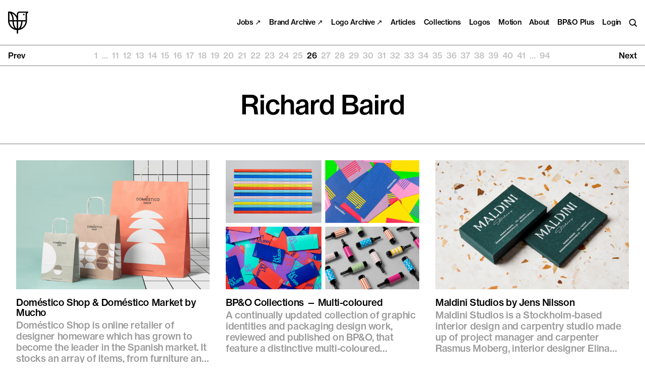

--- FILE ---
content_type: text/html; charset=UTF-8
request_url: https://bpando.org/author/richard-baird/page/26/
body_size: 15938
content:
<!DOCTYPE HTML>
<html lang="en" class=" np" >
<head>
<meta charset="utf-8">
<meta http-equiv="x-ua-compatible" content="ie=edge">
<meta name="viewport" content="width=device-width, initial-scale=1, minimum-scale=1">
<meta name="format-detection" content="telephone=no">
<meta name="apple-mobile-web-app-capable" content="yes">
<meta name="apple-mobile-web-app-status-bar-style" content="black">
<meta name="theme-color" content="#000000">


<!-- SEO Plugin Enabled. Title, meta and sharing tags not generated by theme. -->
<meta name='robots' content='index, follow, max-image-preview:large, max-snippet:-1, max-video-preview:-1' />

	<!-- This site is optimized with the Yoast SEO plugin v26.7 - https://yoast.com/wordpress/plugins/seo/ -->
	<title>Richard Baird, Author at BP&amp;O - Branding, Packaging and Opinion &#8212; Page 26 of 94</title>
	<link rel="canonical" href="https://bpando.org/author/richard-baird/page/26/" />
	<link rel="prev" href="https://bpando.org/author/richard-baird/page/25/" />
	<link rel="next" href="https://bpando.org/author/richard-baird/page/27/" />
	<meta property="og:locale" content="en_US" />
	<meta property="og:type" content="profile" />
	<meta property="og:title" content="Richard Baird, Author at BP&amp;O - Branding, Packaging and Opinion &#8212; Page 26 of 94" />
	<meta property="og:url" content="https://bpando.org/author/richard-baird/" />
	<meta property="og:site_name" content="BP&amp;O - Branding, Packaging and Opinion" />
	<meta property="og:image" content="https://secure.gravatar.com/avatar/8ea34ff19a11dd2a7318c1de5bf589943173b140574229932eaef75b59996d8e?s=500&d=blank&r=g" />
	<meta name="twitter:card" content="summary_large_image" />
	<meta name="twitter:site" content="@bpandopinion" />
	<script type="application/ld+json" class="yoast-schema-graph">{"@context":"https://schema.org","@graph":[{"@type":"ProfilePage","@id":"https://bpando.org/author/richard-baird/","url":"https://bpando.org/author/richard-baird/page/26/","name":"Richard Baird, Author at BP&amp;O - Branding, Packaging and Opinion &#8212; Page 26 of 94","isPartOf":{"@id":"https://bpando.org/#website"},"primaryImageOfPage":{"@id":"https://bpando.org/author/richard-baird/page/26/#primaryimage"},"image":{"@id":"https://bpando.org/author/richard-baird/page/26/#primaryimage"},"thumbnailUrl":"https://bpando.org/wp-content/uploads/11-Doméstico-Shop-Branding-Print-Bags-Mucho-Spain-BPO.jpg","breadcrumb":{"@id":"https://bpando.org/author/richard-baird/page/26/#breadcrumb"},"inLanguage":"en-US","potentialAction":[{"@type":"ReadAction","target":["https://bpando.org/author/richard-baird/page/26/"]}]},{"@type":"ImageObject","inLanguage":"en-US","@id":"https://bpando.org/author/richard-baird/page/26/#primaryimage","url":"https://bpando.org/wp-content/uploads/11-Doméstico-Shop-Branding-Print-Bags-Mucho-Spain-BPO.jpg","contentUrl":"https://bpando.org/wp-content/uploads/11-Doméstico-Shop-Branding-Print-Bags-Mucho-Spain-BPO.jpg","width":900,"height":600},{"@type":"BreadcrumbList","@id":"https://bpando.org/author/richard-baird/page/26/#breadcrumb","itemListElement":[{"@type":"ListItem","position":1,"name":"Home","item":"https://bpando.org/"},{"@type":"ListItem","position":2,"name":"Archives for Richard Baird"}]},{"@type":"WebSite","@id":"https://bpando.org/#website","url":"https://bpando.org/","name":"BP&amp;O - Branding, Packaging and Opinion","description":"Logo, brand identity and packaging design review, news and opinion. Written by Richard Baird","potentialAction":[{"@type":"SearchAction","target":{"@type":"EntryPoint","urlTemplate":"https://bpando.org/?s={search_term_string}"},"query-input":{"@type":"PropertyValueSpecification","valueRequired":true,"valueName":"search_term_string"}}],"inLanguage":"en-US"},{"@type":"Person","@id":"https://bpando.org/#/schema/person/5db91d6b1aa13d52b3dc00dca762ca29","name":"Richard Baird","sameAs":["http://www.richardbaird.com"],"mainEntityOfPage":{"@id":"https://bpando.org/author/richard-baird/"}}]}</script>
	<!-- / Yoast SEO plugin. -->


		<!-- This site uses the Google Analytics by MonsterInsights plugin v9.11.1 - Using Analytics tracking - https://www.monsterinsights.com/ -->
							<script src="//www.googletagmanager.com/gtag/js?id=G-BEY0CMCDFX"  data-cfasync="false" data-wpfc-render="false" type="text/javascript" async></script>
			<script data-cfasync="false" data-wpfc-render="false" type="text/javascript">
				var mi_version = '9.11.1';
				var mi_track_user = true;
				var mi_no_track_reason = '';
								var MonsterInsightsDefaultLocations = {"page_location":"https:\/\/bpando.org\/author\/richard-baird\/page\/26\/"};
								if ( typeof MonsterInsightsPrivacyGuardFilter === 'function' ) {
					var MonsterInsightsLocations = (typeof MonsterInsightsExcludeQuery === 'object') ? MonsterInsightsPrivacyGuardFilter( MonsterInsightsExcludeQuery ) : MonsterInsightsPrivacyGuardFilter( MonsterInsightsDefaultLocations );
				} else {
					var MonsterInsightsLocations = (typeof MonsterInsightsExcludeQuery === 'object') ? MonsterInsightsExcludeQuery : MonsterInsightsDefaultLocations;
				}

								var disableStrs = [
										'ga-disable-G-BEY0CMCDFX',
									];

				/* Function to detect opted out users */
				function __gtagTrackerIsOptedOut() {
					for (var index = 0; index < disableStrs.length; index++) {
						if (document.cookie.indexOf(disableStrs[index] + '=true') > -1) {
							return true;
						}
					}

					return false;
				}

				/* Disable tracking if the opt-out cookie exists. */
				if (__gtagTrackerIsOptedOut()) {
					for (var index = 0; index < disableStrs.length; index++) {
						window[disableStrs[index]] = true;
					}
				}

				/* Opt-out function */
				function __gtagTrackerOptout() {
					for (var index = 0; index < disableStrs.length; index++) {
						document.cookie = disableStrs[index] + '=true; expires=Thu, 31 Dec 2099 23:59:59 UTC; path=/';
						window[disableStrs[index]] = true;
					}
				}

				if ('undefined' === typeof gaOptout) {
					function gaOptout() {
						__gtagTrackerOptout();
					}
				}
								window.dataLayer = window.dataLayer || [];

				window.MonsterInsightsDualTracker = {
					helpers: {},
					trackers: {},
				};
				if (mi_track_user) {
					function __gtagDataLayer() {
						dataLayer.push(arguments);
					}

					function __gtagTracker(type, name, parameters) {
						if (!parameters) {
							parameters = {};
						}

						if (parameters.send_to) {
							__gtagDataLayer.apply(null, arguments);
							return;
						}

						if (type === 'event') {
														parameters.send_to = monsterinsights_frontend.v4_id;
							var hookName = name;
							if (typeof parameters['event_category'] !== 'undefined') {
								hookName = parameters['event_category'] + ':' + name;
							}

							if (typeof MonsterInsightsDualTracker.trackers[hookName] !== 'undefined') {
								MonsterInsightsDualTracker.trackers[hookName](parameters);
							} else {
								__gtagDataLayer('event', name, parameters);
							}
							
						} else {
							__gtagDataLayer.apply(null, arguments);
						}
					}

					__gtagTracker('js', new Date());
					__gtagTracker('set', {
						'developer_id.dZGIzZG': true,
											});
					if ( MonsterInsightsLocations.page_location ) {
						__gtagTracker('set', MonsterInsightsLocations);
					}
										__gtagTracker('config', 'G-BEY0CMCDFX', {"forceSSL":"true"} );
										window.gtag = __gtagTracker;										(function () {
						/* https://developers.google.com/analytics/devguides/collection/analyticsjs/ */
						/* ga and __gaTracker compatibility shim. */
						var noopfn = function () {
							return null;
						};
						var newtracker = function () {
							return new Tracker();
						};
						var Tracker = function () {
							return null;
						};
						var p = Tracker.prototype;
						p.get = noopfn;
						p.set = noopfn;
						p.send = function () {
							var args = Array.prototype.slice.call(arguments);
							args.unshift('send');
							__gaTracker.apply(null, args);
						};
						var __gaTracker = function () {
							var len = arguments.length;
							if (len === 0) {
								return;
							}
							var f = arguments[len - 1];
							if (typeof f !== 'object' || f === null || typeof f.hitCallback !== 'function') {
								if ('send' === arguments[0]) {
									var hitConverted, hitObject = false, action;
									if ('event' === arguments[1]) {
										if ('undefined' !== typeof arguments[3]) {
											hitObject = {
												'eventAction': arguments[3],
												'eventCategory': arguments[2],
												'eventLabel': arguments[4],
												'value': arguments[5] ? arguments[5] : 1,
											}
										}
									}
									if ('pageview' === arguments[1]) {
										if ('undefined' !== typeof arguments[2]) {
											hitObject = {
												'eventAction': 'page_view',
												'page_path': arguments[2],
											}
										}
									}
									if (typeof arguments[2] === 'object') {
										hitObject = arguments[2];
									}
									if (typeof arguments[5] === 'object') {
										Object.assign(hitObject, arguments[5]);
									}
									if ('undefined' !== typeof arguments[1].hitType) {
										hitObject = arguments[1];
										if ('pageview' === hitObject.hitType) {
											hitObject.eventAction = 'page_view';
										}
									}
									if (hitObject) {
										action = 'timing' === arguments[1].hitType ? 'timing_complete' : hitObject.eventAction;
										hitConverted = mapArgs(hitObject);
										__gtagTracker('event', action, hitConverted);
									}
								}
								return;
							}

							function mapArgs(args) {
								var arg, hit = {};
								var gaMap = {
									'eventCategory': 'event_category',
									'eventAction': 'event_action',
									'eventLabel': 'event_label',
									'eventValue': 'event_value',
									'nonInteraction': 'non_interaction',
									'timingCategory': 'event_category',
									'timingVar': 'name',
									'timingValue': 'value',
									'timingLabel': 'event_label',
									'page': 'page_path',
									'location': 'page_location',
									'title': 'page_title',
									'referrer' : 'page_referrer',
								};
								for (arg in args) {
																		if (!(!args.hasOwnProperty(arg) || !gaMap.hasOwnProperty(arg))) {
										hit[gaMap[arg]] = args[arg];
									} else {
										hit[arg] = args[arg];
									}
								}
								return hit;
							}

							try {
								f.hitCallback();
							} catch (ex) {
							}
						};
						__gaTracker.create = newtracker;
						__gaTracker.getByName = newtracker;
						__gaTracker.getAll = function () {
							return [];
						};
						__gaTracker.remove = noopfn;
						__gaTracker.loaded = true;
						window['__gaTracker'] = __gaTracker;
					})();
									} else {
										console.log("");
					(function () {
						function __gtagTracker() {
							return null;
						}

						window['__gtagTracker'] = __gtagTracker;
						window['gtag'] = __gtagTracker;
					})();
									}
			</script>
							<!-- / Google Analytics by MonsterInsights -->
		<style id='wp-img-auto-sizes-contain-inline-css' type='text/css'>
img:is([sizes=auto i],[sizes^="auto," i]){contain-intrinsic-size:3000px 1500px}
/*# sourceURL=wp-img-auto-sizes-contain-inline-css */
</style>
<link rel='stylesheet' id='wc-blocks-integration-css' href='https://bpando.org/wp-content/plugins/woocommerce-subscriptions/build/index.css?ver=8.3.0' type='text/css' media='all' />
<link rel='stylesheet' id='dashicons-css' href='https://bpando.org/wp-includes/css/dashicons.min.css?ver=acdbd8ebbe20412671024067732c567d' type='text/css' media='all' />
<link rel='stylesheet' id='thickbox-css' href='https://bpando.org/wp-includes/js/thickbox/thickbox.css?ver=acdbd8ebbe20412671024067732c567d' type='text/css' media='all' />
<style id='classic-theme-styles-inline-css' type='text/css'>
/*! This file is auto-generated */
.wp-block-button__link{color:#fff;background-color:#32373c;border-radius:9999px;box-shadow:none;text-decoration:none;padding:calc(.667em + 2px) calc(1.333em + 2px);font-size:1.125em}.wp-block-file__button{background:#32373c;color:#fff;text-decoration:none}
/*# sourceURL=/wp-includes/css/classic-themes.min.css */
</style>
<link rel='stylesheet' id='eh-style-css' href='https://bpando.org/wp-content/plugins/eh-stripe-payment-gateway/assets/css/eh-style.css?ver=4.1.0' type='text/css' media='all' />
<link rel='stylesheet' id='theme_css-css' href='https://bpando.org/wp-content/themes/custom-theme/_dist/css/all.min.css?ver=1698145311' type='text/css' media='all' />
<script type="text/javascript" src="https://bpando.org/wp-content/plugins/google-analytics-for-wordpress/assets/js/frontend-gtag.min.js?ver=9.11.1" id="monsterinsights-frontend-script-js" async="async" data-wp-strategy="async"></script>
<script data-cfasync="false" data-wpfc-render="false" type="text/javascript" id='monsterinsights-frontend-script-js-extra'>/* <![CDATA[ */
var monsterinsights_frontend = {"js_events_tracking":"true","download_extensions":"doc,pdf,ppt,zip,xls,docx,pptx,xlsx","inbound_paths":"[]","home_url":"https:\/\/bpando.org","hash_tracking":"false","v4_id":"G-BEY0CMCDFX"};/* ]]> */
</script>
<script type="text/javascript" src="https://bpando.org/wp-content/themes/custom-theme/_dist/js/libs.min.js?ver=1669639127" id="libs-js"></script>
<!-- This site is embedding videos using the Videojs HTML5 Player plugin v1.1.13 - http://wphowto.net/videojs-html5-player-for-wordpress-757 -->	<noscript><style>.woocommerce-product-gallery{ opacity: 1 !important; }</style></noscript>
	<meta property="og:site_name" content="Richard Baird" />
<link rel="icon" href="https://bpando.org/wp-content/uploads/cropped-site-icon-32x32.png" sizes="32x32" />
<link rel="icon" href="https://bpando.org/wp-content/uploads/cropped-site-icon-192x192.png" sizes="192x192" />
<link rel="apple-touch-icon" href="https://bpando.org/wp-content/uploads/cropped-site-icon-180x180.png" />
<meta name="msapplication-TileImage" content="https://bpando.org/wp-content/uploads/cropped-site-icon-270x270.png" />



<style id='global-styles-inline-css' type='text/css'>
:root{--wp--preset--aspect-ratio--square: 1;--wp--preset--aspect-ratio--4-3: 4/3;--wp--preset--aspect-ratio--3-4: 3/4;--wp--preset--aspect-ratio--3-2: 3/2;--wp--preset--aspect-ratio--2-3: 2/3;--wp--preset--aspect-ratio--16-9: 16/9;--wp--preset--aspect-ratio--9-16: 9/16;--wp--preset--gradient--vivid-cyan-blue-to-vivid-purple: linear-gradient(135deg,rgb(6,147,227) 0%,rgb(155,81,224) 100%);--wp--preset--gradient--light-green-cyan-to-vivid-green-cyan: linear-gradient(135deg,rgb(122,220,180) 0%,rgb(0,208,130) 100%);--wp--preset--gradient--luminous-vivid-amber-to-luminous-vivid-orange: linear-gradient(135deg,rgb(252,185,0) 0%,rgb(255,105,0) 100%);--wp--preset--gradient--luminous-vivid-orange-to-vivid-red: linear-gradient(135deg,rgb(255,105,0) 0%,rgb(207,46,46) 100%);--wp--preset--gradient--very-light-gray-to-cyan-bluish-gray: linear-gradient(135deg,rgb(238,238,238) 0%,rgb(169,184,195) 100%);--wp--preset--gradient--cool-to-warm-spectrum: linear-gradient(135deg,rgb(74,234,220) 0%,rgb(151,120,209) 20%,rgb(207,42,186) 40%,rgb(238,44,130) 60%,rgb(251,105,98) 80%,rgb(254,248,76) 100%);--wp--preset--gradient--blush-light-purple: linear-gradient(135deg,rgb(255,206,236) 0%,rgb(152,150,240) 100%);--wp--preset--gradient--blush-bordeaux: linear-gradient(135deg,rgb(254,205,165) 0%,rgb(254,45,45) 50%,rgb(107,0,62) 100%);--wp--preset--gradient--luminous-dusk: linear-gradient(135deg,rgb(255,203,112) 0%,rgb(199,81,192) 50%,rgb(65,88,208) 100%);--wp--preset--gradient--pale-ocean: linear-gradient(135deg,rgb(255,245,203) 0%,rgb(182,227,212) 50%,rgb(51,167,181) 100%);--wp--preset--gradient--electric-grass: linear-gradient(135deg,rgb(202,248,128) 0%,rgb(113,206,126) 100%);--wp--preset--gradient--midnight: linear-gradient(135deg,rgb(2,3,129) 0%,rgb(40,116,252) 100%);--wp--preset--font-size--small: 13px;--wp--preset--font-size--medium: 20px;--wp--preset--font-size--large: 36px;--wp--preset--font-size--x-large: 42px;--wp--preset--spacing--20: 0.44rem;--wp--preset--spacing--30: 0.67rem;--wp--preset--spacing--40: 1rem;--wp--preset--spacing--50: 1.5rem;--wp--preset--spacing--60: 2.25rem;--wp--preset--spacing--70: 3.38rem;--wp--preset--spacing--80: 5.06rem;--wp--preset--shadow--natural: 6px 6px 9px rgba(0, 0, 0, 0.2);--wp--preset--shadow--deep: 12px 12px 50px rgba(0, 0, 0, 0.4);--wp--preset--shadow--sharp: 6px 6px 0px rgba(0, 0, 0, 0.2);--wp--preset--shadow--outlined: 6px 6px 0px -3px rgb(255, 255, 255), 6px 6px rgb(0, 0, 0);--wp--preset--shadow--crisp: 6px 6px 0px rgb(0, 0, 0);}:where(.is-layout-flex){gap: 0.5em;}:where(.is-layout-grid){gap: 0.5em;}body .is-layout-flex{display: flex;}.is-layout-flex{flex-wrap: wrap;align-items: center;}.is-layout-flex > :is(*, div){margin: 0;}body .is-layout-grid{display: grid;}.is-layout-grid > :is(*, div){margin: 0;}:where(.wp-block-columns.is-layout-flex){gap: 2em;}:where(.wp-block-columns.is-layout-grid){gap: 2em;}:where(.wp-block-post-template.is-layout-flex){gap: 1.25em;}:where(.wp-block-post-template.is-layout-grid){gap: 1.25em;}.has-vivid-cyan-blue-to-vivid-purple-gradient-background{background: var(--wp--preset--gradient--vivid-cyan-blue-to-vivid-purple) !important;}.has-light-green-cyan-to-vivid-green-cyan-gradient-background{background: var(--wp--preset--gradient--light-green-cyan-to-vivid-green-cyan) !important;}.has-luminous-vivid-amber-to-luminous-vivid-orange-gradient-background{background: var(--wp--preset--gradient--luminous-vivid-amber-to-luminous-vivid-orange) !important;}.has-luminous-vivid-orange-to-vivid-red-gradient-background{background: var(--wp--preset--gradient--luminous-vivid-orange-to-vivid-red) !important;}.has-very-light-gray-to-cyan-bluish-gray-gradient-background{background: var(--wp--preset--gradient--very-light-gray-to-cyan-bluish-gray) !important;}.has-cool-to-warm-spectrum-gradient-background{background: var(--wp--preset--gradient--cool-to-warm-spectrum) !important;}.has-blush-light-purple-gradient-background{background: var(--wp--preset--gradient--blush-light-purple) !important;}.has-blush-bordeaux-gradient-background{background: var(--wp--preset--gradient--blush-bordeaux) !important;}.has-luminous-dusk-gradient-background{background: var(--wp--preset--gradient--luminous-dusk) !important;}.has-pale-ocean-gradient-background{background: var(--wp--preset--gradient--pale-ocean) !important;}.has-electric-grass-gradient-background{background: var(--wp--preset--gradient--electric-grass) !important;}.has-midnight-gradient-background{background: var(--wp--preset--gradient--midnight) !important;}.has-small-font-size{font-size: var(--wp--preset--font-size--small) !important;}.has-medium-font-size{font-size: var(--wp--preset--font-size--medium) !important;}.has-large-font-size{font-size: var(--wp--preset--font-size--large) !important;}.has-x-large-font-size{font-size: var(--wp--preset--font-size--x-large) !important;}
/*# sourceURL=global-styles-inline-css */
</style>
</head>
<body class="archive paged author author-richard-baird author-1490 paged-26 author-paged-26 wp-theme-custom-theme has-site-notice bg-white dark:bg-grey-verydark text-black dark:text-white transition-colors theme-custom-theme woocommerce-no-js">


<div class="header fixed left-0 z-900 w-full px-4 py-4 flex items-center font-sans font-500 -tracking-20 text--2">

	<div class="w-1/2 sm:w-1/5 relative">

		<a href="https://bpando.org" class="header-title text-black dark:text-white block w-8 sm:w-10 lg:w-12 h-auto font-sans font-500 text--1 leading-90">
			<svg class="logo fill-current" enable-background="new 0 0 46.4 51.7" viewBox="0 0 46.4 51.7" xmlns="http://www.w3.org/2000/svg"><path d="m26.3.1c-3.3 0-6 2.7-6 6v4.6c-3.9-6.6-11-10.7-18.6-10.7h-1.6l-.1 21.8c0 11.4 8.8 20.8 20.1 21.7v8.3h3v-8.3c11.4-.8 20.3-10.2 20.3-21.7v-15.7c0-1.6 1.3-3 3-3v-3zm-6.2 39.8c-3.4-1.5-6.6-7.8-6.9-16.7h6.9zm3.1.1v-16.8h7.1c-.4 9.1-3.7 15.4-7.1 16.8zm-3-19.8h-7c-.2-6.5-1.8-12-4.4-15.8 6.4 2.7 10.9 8.8 11.4 15.8zm-17.1-16.8c3.4 1.4 6.7 7.8 7 16.8h-7zm0 19.8h7c.2 6.5 2 12.2 4.5 15.8-6.4-2.7-10.9-8.8-11.5-15.8zm25.7 15.8c2.6-3.6 4.2-9.3 4.5-15.8h7c-.5 7.1-4.9 13.2-11.5 15.8zm-5.5-18.8v-14.1c0-1.6 1.3-3 3-3h14.9c-.5.9-.8 1.9-.8 3v14.1z"/><circle cx="36.2" cy="7.2" r="1.8"/></svg>
			<span class="text font-500 text--1 -tracking-30">BP&amp;O</span>
		</a>

	</div>

	<div class="w-1/2 sm:w-4/5 flex justify-end items-center space-x-4">

		<ul class="hidden sm:flex items-start nav--header space-x-4 font-500 text--2 leading-100 -tracking-20" role="navigation">

			<li id="menu-item-128025" class="menu-item menu-item-type-custom menu-item-object-custom menu-item-128025"><a href="https://www.portalto.xyz">Jobs ↗</a></li>
<li id="menu-item-114323" class="menu-item menu-item-type-custom menu-item-object-custom menu-item-114323"><a rel="blank" href="http://brandarchive.xyz?ref=bpando">Brand Archive ↗</a></li>
<li id="menu-item-115029" class="menu-item menu-item-type-custom menu-item-object-custom menu-item-115029"><a href="http://www.logo-archive.org">Logo Archive ↗</a></li>
<li id="menu-item-105566" class="menu-item menu-item-type-post_type menu-item-object-page menu-item-105566"><a href="https://bpando.org/articles/">Articles</a></li>
<li id="menu-item-115096" class="menu-item menu-item-type-custom menu-item-object-custom menu-item-115096"><a href="https://bpando.org/collections">Collections</a></li>
<li id="menu-item-107740" class="menu-item menu-item-type-custom menu-item-object-custom menu-item-107740"><a href="https://bpando.org/logos/">Logos</a></li>
<li id="menu-item-108616" class="menu-item menu-item-type-custom menu-item-object-custom menu-item-108616"><a href="https://bpando.org/motion-graphics/">Motion</a></li>
<li id="menu-item-101323" class="menu-item menu-item-type-post_type menu-item-object-page menu-item-101323"><a href="https://bpando.org/about/">About</a></li>

			
			
			
				<li><a class="text-black dark:text-white hover:text-grey no-underline" href="https://bpando.org/plus/">BP&#038;O Plus</a></li>

				<li><a href="https://bpando.org/account/" class="text-black dark:text-white hover:text-grey no-underline">Login</a></li>

			
			<li class="relative">
				<a href="https://bpando.org/search/" class="search-toggle text-black dark:text-white hover:text-grey dark:hover:text-grey">
					<div class="sr-only">Search</div>
					<svg class="block stroke-current w-auto h-4 overflow-visible pointer-events-none" enable-background="new 0 0 18 18" viewBox="0 0 18 18" xmlns="http://www.w3.org/2000/svg"><g fill="none" stroke-width="2"><circle cx="8" cy="8" r="6.5"/><path d="m12.5 12.5 5 5"/></g></svg>
				</a>
			</li>

		</ul>

		<button class="sm:hidden nav-toggle text-black dark:text-white hover:text-grey" data-nav-toggle>
			<div class="sr-only">Menu</div>
			<div class="icon" aria-hidden="true">
				<div class="line"></div>
				<div class="line"></div>
				<div class="line"></div>
			</div>
		</button>

	</div>

</div>



<div class="nav-overlay fixed top-0 left-0 z-800 w-full h-full flex pt-header-height px-4 sm:px-6 lg:px-8 pb-8 sm:pb-6 lg:pb-8 font-sans bg-white dark:bg-grey-verydark text-black dark:text-white">

	<ul class="w-full h-full flex flex-col items-start justify-end nav--header space-y-2 font-500 text-4 leading-110 -tracking-20" role="navigation">

		<li class="menu-item menu-item-type-custom menu-item-object-custom menu-item-128025"><a href="https://www.portalto.xyz">Jobs ↗</a></li>
<li class="menu-item menu-item-type-custom menu-item-object-custom menu-item-114323"><a rel="blank" href="http://brandarchive.xyz?ref=bpando">Brand Archive ↗</a></li>
<li class="menu-item menu-item-type-custom menu-item-object-custom menu-item-115029"><a href="http://www.logo-archive.org">Logo Archive ↗</a></li>
<li class="menu-item menu-item-type-post_type menu-item-object-page menu-item-105566"><a href="https://bpando.org/articles/">Articles</a></li>
<li class="menu-item menu-item-type-custom menu-item-object-custom menu-item-115096"><a href="https://bpando.org/collections">Collections</a></li>
<li class="menu-item menu-item-type-custom menu-item-object-custom menu-item-107740"><a href="https://bpando.org/logos/">Logos</a></li>
<li class="menu-item menu-item-type-custom menu-item-object-custom menu-item-108616"><a href="https://bpando.org/motion-graphics/">Motion</a></li>
<li class="menu-item menu-item-type-post_type menu-item-object-page menu-item-101323"><a href="https://bpando.org/about/">About</a></li>

		<li>
			<a href="https://bpando.org/search/" class="text-black dark:text-white hover:text-grey no-underline">Search</a>
		</li>

		
			<li><a class="text-black dark:text-white hover:text-grey no-underline" href="https://bpando.org/plus/">BP&#038;O Plus</a></li>

			<li><a href="https://bpando.org/account/" class="text-black dark:text-white hover:text-grey no-underline">Login</a></li>

		
	</ul>

</div>


<div class="w-full pt-header-height">

		<div class="w-full border-solid border-black/50 dark:border-white/10 border-b">
		<div class="pagination w-full flex items-center font-sans font-500 text--1 leading-100 px-4 py-3">

	<div class="flex-auto w-auto text-left text-black dark:text-white">
					<a href="https://bpando.org/author/richard-baird/page/25/">Prev</a>
			</div>

	<div class="md:hidden flex-auto w-auto text--2 sm:text--1 text-center flex gap-1 justify-center text-black dark:text-white">
	<a aria-label="Page 1" class="page-numbers" href="https://bpando.org/author/richard-baird/page/1/">1</a>
<span class="page-numbers dots">&hellip;</span>
<a aria-label="Page 23" class="page-numbers" href="https://bpando.org/author/richard-baird/page/23/">23</a>
<a aria-label="Page 24" class="page-numbers" href="https://bpando.org/author/richard-baird/page/24/">24</a>
<a aria-label="Page 25" class="page-numbers" href="https://bpando.org/author/richard-baird/page/25/">25</a>
<span aria-label="Page 26" aria-current="page" class="page-numbers current">26</span>
<a aria-label="Page 27" class="page-numbers" href="https://bpando.org/author/richard-baird/page/27/">27</a>
<a aria-label="Page 28" class="page-numbers" href="https://bpando.org/author/richard-baird/page/28/">28</a>
<a aria-label="Page 29" class="page-numbers" href="https://bpando.org/author/richard-baird/page/29/">29</a>
<span class="page-numbers dots">&hellip;</span>
<a aria-label="Page 94" class="page-numbers" href="https://bpando.org/author/richard-baird/page/94/">94</a>	</div>

	<div class="hidden md:flex flex-auto w-auto text--2 sm:text--1 text-center justify-center text-black dark:text-white">
	<a aria-label="Page 1" class="page-numbers" href="https://bpando.org/author/richard-baird/page/1/">1</a>
<span class="page-numbers dots">&hellip;</span>
<a aria-label="Page 11" class="page-numbers" href="https://bpando.org/author/richard-baird/page/11/">11</a>
<a aria-label="Page 12" class="page-numbers" href="https://bpando.org/author/richard-baird/page/12/">12</a>
<a aria-label="Page 13" class="page-numbers" href="https://bpando.org/author/richard-baird/page/13/">13</a>
<a aria-label="Page 14" class="page-numbers" href="https://bpando.org/author/richard-baird/page/14/">14</a>
<a aria-label="Page 15" class="page-numbers" href="https://bpando.org/author/richard-baird/page/15/">15</a>
<a aria-label="Page 16" class="page-numbers" href="https://bpando.org/author/richard-baird/page/16/">16</a>
<a aria-label="Page 17" class="page-numbers" href="https://bpando.org/author/richard-baird/page/17/">17</a>
<a aria-label="Page 18" class="page-numbers" href="https://bpando.org/author/richard-baird/page/18/">18</a>
<a aria-label="Page 19" class="page-numbers" href="https://bpando.org/author/richard-baird/page/19/">19</a>
<a aria-label="Page 20" class="page-numbers" href="https://bpando.org/author/richard-baird/page/20/">20</a>
<a aria-label="Page 21" class="page-numbers" href="https://bpando.org/author/richard-baird/page/21/">21</a>
<a aria-label="Page 22" class="page-numbers" href="https://bpando.org/author/richard-baird/page/22/">22</a>
<a aria-label="Page 23" class="page-numbers" href="https://bpando.org/author/richard-baird/page/23/">23</a>
<a aria-label="Page 24" class="page-numbers" href="https://bpando.org/author/richard-baird/page/24/">24</a>
<a aria-label="Page 25" class="page-numbers" href="https://bpando.org/author/richard-baird/page/25/">25</a>
<span aria-label="Page 26" aria-current="page" class="page-numbers current">26</span>
<a aria-label="Page 27" class="page-numbers" href="https://bpando.org/author/richard-baird/page/27/">27</a>
<a aria-label="Page 28" class="page-numbers" href="https://bpando.org/author/richard-baird/page/28/">28</a>
<a aria-label="Page 29" class="page-numbers" href="https://bpando.org/author/richard-baird/page/29/">29</a>
<a aria-label="Page 30" class="page-numbers" href="https://bpando.org/author/richard-baird/page/30/">30</a>
<a aria-label="Page 31" class="page-numbers" href="https://bpando.org/author/richard-baird/page/31/">31</a>
<a aria-label="Page 32" class="page-numbers" href="https://bpando.org/author/richard-baird/page/32/">32</a>
<a aria-label="Page 33" class="page-numbers" href="https://bpando.org/author/richard-baird/page/33/">33</a>
<a aria-label="Page 34" class="page-numbers" href="https://bpando.org/author/richard-baird/page/34/">34</a>
<a aria-label="Page 35" class="page-numbers" href="https://bpando.org/author/richard-baird/page/35/">35</a>
<a aria-label="Page 36" class="page-numbers" href="https://bpando.org/author/richard-baird/page/36/">36</a>
<a aria-label="Page 37" class="page-numbers" href="https://bpando.org/author/richard-baird/page/37/">37</a>
<a aria-label="Page 38" class="page-numbers" href="https://bpando.org/author/richard-baird/page/38/">38</a>
<a aria-label="Page 39" class="page-numbers" href="https://bpando.org/author/richard-baird/page/39/">39</a>
<a aria-label="Page 40" class="page-numbers" href="https://bpando.org/author/richard-baird/page/40/">40</a>
<a aria-label="Page 41" class="page-numbers" href="https://bpando.org/author/richard-baird/page/41/">41</a>
<span class="page-numbers dots">&hellip;</span>
<a aria-label="Page 94" class="page-numbers" href="https://bpando.org/author/richard-baird/page/94/">94</a>	</div>

	<div class="flex-auto w-auto text-right text-black dark:text-white">
					<a href="https://bpando.org/author/richard-baird/page/27/">Next</a>
			</div>

</div>
	</div>
	
	
		<div class="w-full border-solid border-black/50 dark:border-white/10 border-b">
		<div class="mx-auto w-full max-w-lg heading text-center my-8 sm:my-12 lg:my-16">

			
			<h1 class="font-sans font-500 text-4 leading-110 -tracking-20 text-black dark:text-white">Richard Baird</h1>

			
		</div>
	</div>
	
	
	
		<div class="w-full px-4 sm:px-6 md:px-8 py-4 sm:py-6 md:py-8 grid grid-cols-1 sm:grid-cols-2 md:grid-cols-3 lg:grid-cols-4 gap-8">

			
			
				
				
    <a data-observe class="post-thumb block group mt-6 sm:mt-0 first:mt-0" href="https://bpando.org/2017/11/22/branding-domestico-shop/">
        <div class="post-thumb__img relative w-full justify-center aspect-ratio-3/2 overflow-hidden bg-black/5 dark:bg-white/5">

                                            <img class=" absolute w-full h-full object-cover object-center" loading="lazy" src="https://bpando.org/wp-content/uploads/11-Doméstico-Shop-Branding-Print-Bags-Mucho-Spain-BPO-150x150.jpg" srcset="https://bpando.org/wp-content/uploads/11-Doméstico-Shop-Branding-Print-Bags-Mucho-Spain-BPO-300x200.jpg 300w, https://bpando.org/wp-content/uploads/11-Doméstico-Shop-Branding-Print-Bags-Mucho-Spain-BPO-600x400.jpg 600w, https://bpando.org/wp-content/uploads/11-Doméstico-Shop-Branding-Print-Bags-Mucho-Spain-BPO-768x512.jpg 768w, https://bpando.org/wp-content/uploads/11-Doméstico-Shop-Branding-Print-Bags-Mucho-Spain-BPO.jpg 900w" sizes="(max-width: 768px) 100vw, 25vw" alt="Doméstico Shop &#038; Doméstico Market by Mucho" />
            
            
        </div>

        <div class="heading mt-3 sm:mt-4 max-w-md ">

            <h2 class="font-sans font-500 text-black dark:text-white mb-1 -tracking-20 text-0 leading-110">
                                    Doméstico Shop &#038; Doméstico Market by Mucho                            </h2>
            <p class="hidden sm:block font-sans font-500 -tracking-20 text-black/40 dark:text-white/50 leading-120 text-0">
                <span class="block line-clamp-4">
                    Doméstico Shop is online retailer of designer homeware which has grown to become the leader in the Spanish market. It stocks an array of items, from furniture and kitchenwear to textiles and lighting. To coincide with the launch of Doméstico&#8217;s concept store Doméstico Market, and the opening of a new flagship store in Barcelona, the retailer worked with Mucho to...
                </span>
            </p>
        </div>
    </a>


			
				
				
    <a data-observe class="post-thumb block group mt-6 sm:mt-0 first:mt-0" href="https://bpando.org/2017/11/21/bpo-collections-multi-coloured/">
        <div class="post-thumb__img relative w-full justify-center aspect-ratio-3/2 overflow-hidden bg-black/5 dark:bg-white/5">

                                            <img class=" absolute w-full h-full object-cover object-center" loading="lazy" src="https://bpando.org/wp-content/uploads/BPO-Collections-Multi-coloured-Branding-150x150.jpg" srcset="https://bpando.org/wp-content/uploads/BPO-Collections-Multi-coloured-Branding-300x199.jpg 300w, https://bpando.org/wp-content/uploads/BPO-Collections-Multi-coloured-Branding-600x398.jpg 600w, https://bpando.org/wp-content/uploads/BPO-Collections-Multi-coloured-Branding-768x509.jpg 768w, https://bpando.org/wp-content/uploads/BPO-Collections-Multi-coloured-Branding-1024x679.jpg 1024w, https://bpando.org/wp-content/uploads/BPO-Collections-Multi-coloured-Branding.jpg 1500w" sizes="(max-width: 768px) 100vw, 25vw" alt="BP&#038;O Collections — Multi-coloured" />
            
            
        </div>

        <div class="heading mt-3 sm:mt-4 max-w-md ">

            <h2 class="font-sans font-500 text-black dark:text-white mb-1 -tracking-20 text-0 leading-110">
                                    BP&#038;O Collections — Multi-coloured                            </h2>
            <p class="hidden sm:block font-sans font-500 -tracking-20 text-black/40 dark:text-white/50 leading-120 text-0">
                <span class="block line-clamp-4">
                    A continually updated collection of graphic identities and packaging design work, reviewed and published on BP&amp;O, that feature a distinctive multi-coloured component. Between them, and in conjunction with form and context, these bring to light how the use of three or more colours can catch the eye and convey creative energy without appearing complex or overwhelming. This post includes a...
                </span>
            </p>
        </div>
    </a>


			
				
				
    <a data-observe class="post-thumb block group mt-6 sm:mt-0 first:mt-0" href="https://bpando.org/2017/11/20/logo-design-maldini-studios/">
        <div class="post-thumb__img relative w-full justify-center aspect-ratio-3/2 overflow-hidden bg-black/5 dark:bg-white/5">

                                            <img class=" absolute w-full h-full object-cover object-center" loading="lazy" src="https://bpando.org/wp-content/uploads/01-Maldini-Studios-Interior-Design-Carpentry-Stockholm-Sweden-Business-Cards-Letterpress-Jens-Nilsson-BPO-150x150.jpg" srcset="https://bpando.org/wp-content/uploads/01-Maldini-Studios-Interior-Design-Carpentry-Stockholm-Sweden-Business-Cards-Letterpress-Jens-Nilsson-BPO-300x196.jpg 300w, https://bpando.org/wp-content/uploads/01-Maldini-Studios-Interior-Design-Carpentry-Stockholm-Sweden-Business-Cards-Letterpress-Jens-Nilsson-BPO-600x392.jpg 600w, https://bpando.org/wp-content/uploads/01-Maldini-Studios-Interior-Design-Carpentry-Stockholm-Sweden-Business-Cards-Letterpress-Jens-Nilsson-BPO-768x502.jpg 768w, https://bpando.org/wp-content/uploads/01-Maldini-Studios-Interior-Design-Carpentry-Stockholm-Sweden-Business-Cards-Letterpress-Jens-Nilsson-BPO-1024x669.jpg 1024w, https://bpando.org/wp-content/uploads/01-Maldini-Studios-Interior-Design-Carpentry-Stockholm-Sweden-Business-Cards-Letterpress-Jens-Nilsson-BPO.jpg 1500w" sizes="(max-width: 768px) 100vw, 25vw" alt="Maldini Studios by Jens Nilsson" />
            
            
        </div>

        <div class="heading mt-3 sm:mt-4 max-w-md ">

            <h2 class="font-sans font-500 text-black dark:text-white mb-1 -tracking-20 text-0 leading-110">
                                    Maldini Studios by Jens Nilsson                            </h2>
            <p class="hidden sm:block font-sans font-500 -tracking-20 text-black/40 dark:text-white/50 leading-120 text-0">
                <span class="block line-clamp-4">
                    Maldini Studios is a Stockholm-based interior design and carpentry studio made up of project manager and carpenter Rasmus Moberg, interior designer Elina Johansson and carpenter Theo Klyvar. The studio&#8217;s work often uses precise lines and geometric forms to elevate the irregular detail and texture of natural materials. There are moments of utilitarian and ornamental juxtaposition, times at which this feels subtle and transitional,...
                </span>
            </p>
        </div>
    </a>


			
				
				
    <a data-observe class="post-thumb block group mt-6 sm:mt-0 first:mt-0" href="https://bpando.org/2017/11/08/bpo-collections-posters/">
        <div class="post-thumb__img relative w-full justify-center aspect-ratio-3/2 overflow-hidden bg-black/5 dark:bg-white/5">

                                            <img class=" absolute w-full h-full object-cover object-center" loading="lazy" src="https://bpando.org/wp-content/uploads/The-Best-Poster-Design-BPO-Collections-150x150.jpg" srcset="https://bpando.org/wp-content/uploads/The-Best-Poster-Design-BPO-Collections-300x199.jpg 300w, https://bpando.org/wp-content/uploads/The-Best-Poster-Design-BPO-Collections-600x398.jpg 600w, https://bpando.org/wp-content/uploads/The-Best-Poster-Design-BPO-Collections-768x509.jpg 768w, https://bpando.org/wp-content/uploads/The-Best-Poster-Design-BPO-Collections-1024x679.jpg 1024w, https://bpando.org/wp-content/uploads/The-Best-Poster-Design-BPO-Collections.jpg 1500w" sizes="(max-width: 768px) 100vw, 25vw" alt="BP&#038;O Collections — Posters" />
            
            
        </div>

        <div class="heading mt-3 sm:mt-4 max-w-md ">

            <h2 class="font-sans font-500 text-black dark:text-white mb-1 -tracking-20 text-0 leading-110">
                                    BP&#038;O Collections — Posters                            </h2>
            <p class="hidden sm:block font-sans font-500 -tracking-20 text-black/40 dark:text-white/50 leading-120 text-0">
                <span class="block line-clamp-4">
                    A continually updated collection of poster designs created as part of a broader brand identity programme, reviewed and published on BP&amp;O. Between them, these bring to light how colour, type, form, orientation, layout and contrast, as well as substrate and print technique, contribute to a distinctive and expressive brand identity. These often catch the eye from a distance and follow...
                </span>
            </p>
        </div>
    </a>


			
				
				
    <a data-observe class="post-thumb block group mt-6 sm:mt-0 first:mt-0" href="https://bpando.org/2017/11/06/logo-design-14-islands/">
        <div class="post-thumb__img relative w-full justify-center aspect-ratio-3/2 overflow-hidden bg-black/5 dark:bg-white/5">

                                            <img class=" absolute w-full h-full object-cover object-center" loading="lazy" src="https://bpando.org/wp-content/uploads/14-Islands-Branding-Signage-Bedow-Stockholm-Sweden-BPO-150x150.jpg" srcset="https://bpando.org/wp-content/uploads/14-Islands-Branding-Signage-Bedow-Stockholm-Sweden-BPO-300x200.jpg 300w, https://bpando.org/wp-content/uploads/14-Islands-Branding-Signage-Bedow-Stockholm-Sweden-BPO-600x400.jpg 600w, https://bpando.org/wp-content/uploads/14-Islands-Branding-Signage-Bedow-Stockholm-Sweden-BPO-768x512.jpg 768w, https://bpando.org/wp-content/uploads/14-Islands-Branding-Signage-Bedow-Stockholm-Sweden-BPO-1024x683.jpg 1024w, https://bpando.org/wp-content/uploads/14-Islands-Branding-Signage-Bedow-Stockholm-Sweden-BPO.jpg 1500w" sizes="(max-width: 768px) 100vw, 25vw" alt="14 Islands by Bedow" />
            
            
        </div>

        <div class="heading mt-3 sm:mt-4 max-w-md ">

            <h2 class="font-sans font-500 text-black dark:text-white mb-1 -tracking-20 text-0 leading-110">
                                    14 Islands by Bedow                            </h2>
            <p class="hidden sm:block font-sans font-500 -tracking-20 text-black/40 dark:text-white/50 leading-120 text-0">
                <span class="block line-clamp-4">
                    14 Islands is a Swedish digital development studio that focuses on the design and build of distinctive and creative user experiences for companies such as Google, Adidas and Plume. Although its products are diverse, and include websites, apps and web-based games, these are linked by the studio&#8217;s commitment to balancing good design principles and technical performance with natural and playful...
                </span>
            </p>
        </div>
    </a>


			
				
				
    <a data-observe class="post-thumb block group mt-6 sm:mt-0 first:mt-0" href="https://bpando.org/2017/11/02/exploratorium-after-dark/">
        <div class="post-thumb__img relative w-full justify-center aspect-ratio-3/2 overflow-hidden bg-black/5 dark:bg-white/5">

                            <video class="absolute w-full h-full object-cover object-center" loading="lazy" autoplay muted playsinline loop>
                    <source src="https://bpando.org/wp-content/uploads/Motion-Graphics-Design-Branding-Exploratorium-After-Dark-by-Collins-BPO.mp4" type="video/mp4">
                                        <img class=" absolute w-full h-full object-cover object-center" loading="lazy" src="https://bpando.org/wp-content/uploads/5-Exploratorium-After-Dark-Collins-Members-Card-San-Francisco-BPO-1-150x150.jpg" srcset="https://bpando.org/wp-content/uploads/5-Exploratorium-After-Dark-Collins-Members-Card-San-Francisco-BPO-1-300x200.jpg 300w, https://bpando.org/wp-content/uploads/5-Exploratorium-After-Dark-Collins-Members-Card-San-Francisco-BPO-1-600x400.jpg 600w, https://bpando.org/wp-content/uploads/5-Exploratorium-After-Dark-Collins-Members-Card-San-Francisco-BPO-1-768x512.jpg 768w, https://bpando.org/wp-content/uploads/5-Exploratorium-After-Dark-Collins-Members-Card-San-Francisco-BPO-1.jpg 900w" sizes="(max-width: 768px) 100vw, 25vw" alt="Exploratorium After Dark by Collins" />
                                    </video>
            
            
        </div>

        <div class="heading mt-3 sm:mt-4 max-w-md ">

            <h2 class="font-sans font-500 text-black dark:text-white mb-1 -tracking-20 text-0 leading-110">
                                    Exploratorium After Dark by Collins                            </h2>
            <p class="hidden sm:block font-sans font-500 -tracking-20 text-black/40 dark:text-white/50 leading-120 text-0">
                <span class="block line-clamp-4">
                    Exploratorium is a “public learning laboratory” and San Francisco based museum that enables visitors to question and make sense of the world around them through hands-on exhibits that touch upon science, art and human perception. These include a pitch-black dome, fog bridge, large-scale kaleidoscope, light displays and array of image bending mirrors. Every Thursday the museum hosts After Dark, an...
                </span>
            </p>
        </div>
    </a>


			
				
				
    <a data-observe class="post-thumb block group mt-6 sm:mt-0 first:mt-0" href="https://bpando.org/2017/11/01/logo-design-lumik/">
        <div class="post-thumb__img relative w-full justify-center aspect-ratio-3/2 overflow-hidden bg-black/5 dark:bg-white/5">

                                            <img class=" absolute w-full h-full object-cover object-center" loading="lazy" src="https://bpando.org/wp-content/uploads/1-Lumik-Branding-Print-Business-Cards-Diecut-Hey-Studio-Barcelona-Spain-BPO-150x150.jpg" srcset="https://bpando.org/wp-content/uploads/1-Lumik-Branding-Print-Business-Cards-Diecut-Hey-Studio-Barcelona-Spain-BPO-300x204.jpg 300w, https://bpando.org/wp-content/uploads/1-Lumik-Branding-Print-Business-Cards-Diecut-Hey-Studio-Barcelona-Spain-BPO-600x408.jpg 600w, https://bpando.org/wp-content/uploads/1-Lumik-Branding-Print-Business-Cards-Diecut-Hey-Studio-Barcelona-Spain-BPO-768x523.jpg 768w, https://bpando.org/wp-content/uploads/1-Lumik-Branding-Print-Business-Cards-Diecut-Hey-Studio-Barcelona-Spain-BPO-1024x697.jpg 1024w, https://bpando.org/wp-content/uploads/1-Lumik-Branding-Print-Business-Cards-Diecut-Hey-Studio-Barcelona-Spain-BPO.jpg 1500w" sizes="(max-width: 768px) 100vw, 25vw" alt="Lumik by Hey" />
            
            
        </div>

        <div class="heading mt-3 sm:mt-4 max-w-md ">

            <h2 class="font-sans font-500 text-black dark:text-white mb-1 -tracking-20 text-0 leading-110">
                                    Lumik by Hey                            </h2>
            <p class="hidden sm:block font-sans font-500 -tracking-20 text-black/40 dark:text-white/50 leading-120 text-0">
                <span class="block line-clamp-4">
                    Lumik is a Spanish lighting design and manufacture company, and partnership between the traditional metalworking company of Francesc and Ferran Martí, and interior designer and art director Frank Domínguez. Together they have 65 years of experience, and have built a catalogue of products with simple forms, moments of colour, elements of play and the industrial. These move between those that are...
                </span>
            </p>
        </div>
    </a>


			
				
				
    <a data-observe class="post-thumb block group mt-6 sm:mt-0 first:mt-0" href="https://bpando.org/2017/10/30/logo-design-maisonette/">
        <div class="post-thumb__img relative w-full justify-center aspect-ratio-3/2 overflow-hidden bg-black/5 dark:bg-white/5">

                                            <img class=" absolute w-full h-full object-cover object-center" loading="lazy" src="https://bpando.org/wp-content/uploads/13-Maisonette-Childrens-E-tailer-Branding-Print-Slip-Lotta-Nieminen-Studio-New-York-BPO-150x150.jpg" srcset="https://bpando.org/wp-content/uploads/13-Maisonette-Childrens-E-tailer-Branding-Print-Slip-Lotta-Nieminen-Studio-New-York-BPO-300x200.jpg 300w, https://bpando.org/wp-content/uploads/13-Maisonette-Childrens-E-tailer-Branding-Print-Slip-Lotta-Nieminen-Studio-New-York-BPO-600x400.jpg 600w, https://bpando.org/wp-content/uploads/13-Maisonette-Childrens-E-tailer-Branding-Print-Slip-Lotta-Nieminen-Studio-New-York-BPO-768x512.jpg 768w, https://bpando.org/wp-content/uploads/13-Maisonette-Childrens-E-tailer-Branding-Print-Slip-Lotta-Nieminen-Studio-New-York-BPO-1024x683.jpg 1024w, https://bpando.org/wp-content/uploads/13-Maisonette-Childrens-E-tailer-Branding-Print-Slip-Lotta-Nieminen-Studio-New-York-BPO.jpg 1500w" sizes="(max-width: 768px) 100vw, 25vw" alt="Maisonette by Lotta Nieminen Studio" />
            
            
        </div>

        <div class="heading mt-3 sm:mt-4 max-w-md ">

            <h2 class="font-sans font-500 text-black dark:text-white mb-1 -tracking-20 text-0 leading-110">
                                    Maisonette by Lotta Nieminen Studio                            </h2>
            <p class="hidden sm:block font-sans font-500 -tracking-20 text-black/40 dark:text-white/50 leading-120 text-0">
                <span class="block line-clamp-4">
                    Maisonette is an American online retailer of luxury children’s brands, founded by former Vogue co-workers Sylvana Durrett and Luisana Mendoza Roccia. The retailer carries a carefully selected yet extensive catalogue of clothing, homeware, gifts and accessories that mixes local up-and-coming brands with those that are well-established and international. Maisonette&#8217;s visual identity, designed by New York based Lotta Nieminen Studio, intends to balance and juxtapose a...
                </span>
            </p>
        </div>
    </a>


			
				
				
    <a data-observe class="post-thumb block group mt-6 sm:mt-0 first:mt-0" href="https://bpando.org/2017/10/27/collections-blind-emboss/">
        <div class="post-thumb__img relative w-full justify-center aspect-ratio-3/2 overflow-hidden bg-black/5 dark:bg-white/5">

                                            <img class=" absolute w-full h-full object-cover object-center" loading="lazy" src="https://bpando.org/wp-content/uploads/Blind-Embossing-Print-Finish-Branding-Packaging-150x150.jpg" srcset="https://bpando.org/wp-content/uploads/Blind-Embossing-Print-Finish-Branding-Packaging-300x199.jpg 300w, https://bpando.org/wp-content/uploads/Blind-Embossing-Print-Finish-Branding-Packaging-600x398.jpg 600w, https://bpando.org/wp-content/uploads/Blind-Embossing-Print-Finish-Branding-Packaging-768x509.jpg 768w, https://bpando.org/wp-content/uploads/Blind-Embossing-Print-Finish-Branding-Packaging-1024x679.jpg 1024w, https://bpando.org/wp-content/uploads/Blind-Embossing-Print-Finish-Branding-Packaging.jpg 1500w" sizes="(max-width: 768px) 100vw, 25vw" alt="BP&#038;O Collections — Blind Embossing" />
            
            
        </div>

        <div class="heading mt-3 sm:mt-4 max-w-md ">

            <h2 class="font-sans font-500 text-black dark:text-white mb-1 -tracking-20 text-0 leading-110">
                                    BP&#038;O Collections — Blind Embossing                            </h2>
            <p class="hidden sm:block font-sans font-500 -tracking-20 text-black/40 dark:text-white/50 leading-120 text-0">
                <span class="block line-clamp-4">
                    A continually updated gallery of brand identity, packaging and graphic design, reviewed and published on BP&amp;O, that feature a blind emboss or debossed detail. This post features work by Bibliothèque, Triboro and Bedow, and covers a variety of projects, from restaurants and lighting architects to galleries and fashion labels. Blind embossing has been used in a few different ways. These...
                </span>
            </p>
        </div>
    </a>


			
				
				
    <a data-observe class="post-thumb block group mt-6 sm:mt-0 first:mt-0" href="https://bpando.org/2017/10/25/logo-design-deptford-x/">
        <div class="post-thumb__img relative w-full justify-center aspect-ratio-3/2 overflow-hidden bg-black/5 dark:bg-white/5">

                                            <img class=" absolute w-full h-full object-cover object-center" loading="lazy" src="https://bpando.org/wp-content/uploads/12-Deptford-X-Arts-Festival-Branding-Print-T-Shirts-IYA-Studio-London-UK-BPO-150x150.jpg" srcset="https://bpando.org/wp-content/uploads/12-Deptford-X-Arts-Festival-Branding-Print-T-Shirts-IYA-Studio-London-UK-BPO-300x197.jpg 300w, https://bpando.org/wp-content/uploads/12-Deptford-X-Arts-Festival-Branding-Print-T-Shirts-IYA-Studio-London-UK-BPO-600x394.jpg 600w, https://bpando.org/wp-content/uploads/12-Deptford-X-Arts-Festival-Branding-Print-T-Shirts-IYA-Studio-London-UK-BPO-768x505.jpg 768w, https://bpando.org/wp-content/uploads/12-Deptford-X-Arts-Festival-Branding-Print-T-Shirts-IYA-Studio-London-UK-BPO-1024x673.jpg 1024w, https://bpando.org/wp-content/uploads/12-Deptford-X-Arts-Festival-Branding-Print-T-Shirts-IYA-Studio-London-UK-BPO.jpg 1400w" sizes="(max-width: 768px) 100vw, 25vw" alt="Deptford X by IYA Studio" />
            
            
        </div>

        <div class="heading mt-3 sm:mt-4 max-w-md ">

            <h2 class="font-sans font-500 text-black dark:text-white mb-1 -tracking-20 text-0 leading-110">
                                    Deptford X by IYA Studio                            </h2>
            <p class="hidden sm:block font-sans font-500 -tracking-20 text-black/40 dark:text-white/50 leading-120 text-0">
                <span class="block line-clamp-4">
                    Deptford X is an arts festival that takes place over ten days across a number of public sites and spaces throughout the district of Deptford, south-east London, with the intention of engaging audiences in active and unexpected ways. This year&#8217;s festival, the 18th, builds on a new curatorial approach which was first trialled in 2016. To coincide with and mark this...
                </span>
            </p>
        </div>
    </a>


			
				
				
    <a data-observe class="post-thumb block group mt-6 sm:mt-0 first:mt-0" href="https://bpando.org/2017/10/20/branding-loyal-coffee/">
        <div class="post-thumb__img relative w-full justify-center aspect-ratio-3/2 overflow-hidden bg-black/5 dark:bg-white/5">

                                            <img class=" absolute w-full h-full object-cover object-center" loading="lazy" src="https://bpando.org/wp-content/uploads/Loyal-Coffee-Branding-Coffee-Cup-USA-Mast-BPO-150x150.jpg" srcset="https://bpando.org/wp-content/uploads/Loyal-Coffee-Branding-Coffee-Cup-USA-Mast-BPO-300x199.jpg 300w, https://bpando.org/wp-content/uploads/Loyal-Coffee-Branding-Coffee-Cup-USA-Mast-BPO-600x398.jpg 600w, https://bpando.org/wp-content/uploads/Loyal-Coffee-Branding-Coffee-Cup-USA-Mast-BPO-768x510.jpg 768w, https://bpando.org/wp-content/uploads/Loyal-Coffee-Branding-Coffee-Cup-USA-Mast-BPO-1024x680.jpg 1024w, https://bpando.org/wp-content/uploads/Loyal-Coffee-Branding-Coffee-Cup-USA-Mast-BPO.jpg 1500w" sizes="(max-width: 768px) 100vw, 25vw" alt="Loyal Coffee by Mast" />
            
            
        </div>

        <div class="heading mt-3 sm:mt-4 max-w-md ">

            <h2 class="font-sans font-500 text-black dark:text-white mb-1 -tracking-20 text-0 leading-110">
                                    Loyal Coffee by Mast                            </h2>
            <p class="hidden sm:block font-sans font-500 -tracking-20 text-black/40 dark:text-white/50 leading-120 text-0">
                <span class="block line-clamp-4">
                    Loyal Coffee is a barista-owned and operated specialty coffee shop located in Colorado Springs. It features a high ceiling, exposed beams and concrete surfaces, natural material detail such as tree trunk stools, and crafted finishes that include a mosaic floor, carved wood panel and what looks like a ghost sign. Drawing on this, the surrounding landscape, and the loyal bond that...
                </span>
            </p>
        </div>
    </a>


			
				
				
    <a data-observe class="post-thumb block group mt-6 sm:mt-0 first:mt-0" href="https://bpando.org/2017/10/19/bpo-collections-tags/">
        <div class="post-thumb__img relative w-full justify-center aspect-ratio-3/2 overflow-hidden bg-black/5 dark:bg-white/5">

                                            <img class=" absolute w-full h-full object-cover object-center" loading="lazy" src="https://bpando.org/wp-content/uploads/Swing-Tag-Design-Inspiration-Gallery-BPO-Collections-150x150.jpg" srcset="https://bpando.org/wp-content/uploads/Swing-Tag-Design-Inspiration-Gallery-BPO-Collections-300x199.jpg 300w, https://bpando.org/wp-content/uploads/Swing-Tag-Design-Inspiration-Gallery-BPO-Collections-600x398.jpg 600w, https://bpando.org/wp-content/uploads/Swing-Tag-Design-Inspiration-Gallery-BPO-Collections-768x509.jpg 768w, https://bpando.org/wp-content/uploads/Swing-Tag-Design-Inspiration-Gallery-BPO-Collections-1024x679.jpg 1024w, https://bpando.org/wp-content/uploads/Swing-Tag-Design-Inspiration-Gallery-BPO-Collections.jpg 1500w" sizes="(max-width: 768px) 100vw, 25vw" alt="BP&#038;O Collections — Swing Tags" />
            
            
        </div>

        <div class="heading mt-3 sm:mt-4 max-w-md ">

            <h2 class="font-sans font-500 text-black dark:text-white mb-1 -tracking-20 text-0 leading-110">
                                    BP&#038;O Collections — Swing Tags                            </h2>
            <p class="hidden sm:block font-sans font-500 -tracking-20 text-black/40 dark:text-white/50 leading-120 text-0">
                <span class="block line-clamp-4">
                    A continually updated collection of distinctive swing tag designs created as part of a broader brand identity programme, reviewed and published on BP&amp;O. Between them, these bring to light how colour, type, form, image, layout and contrast, as well as material choice and print finish, contribute to a distinctive and expressive brand identity. This post includes dyed papers and foils, illustration,...
                </span>
            </p>
        </div>
    </a>


			
		</div>

				<div class="w-full border-solid border-black dark:border-white/10 border-t mt-8 sm:mt-12 lg:mt-16">
			<div class="pagination w-full flex items-center font-sans font-500 text--1 leading-100 px-4 py-3">

	<div class="flex-auto w-auto text-left text-black dark:text-white">
					<a href="https://bpando.org/author/richard-baird/page/25/">Prev</a>
			</div>

	<div class="md:hidden flex-auto w-auto text--2 sm:text--1 text-center flex gap-1 justify-center text-black dark:text-white">
	<a aria-label="Page 1" class="page-numbers" href="https://bpando.org/author/richard-baird/page/1/">1</a>
<span class="page-numbers dots">&hellip;</span>
<a aria-label="Page 23" class="page-numbers" href="https://bpando.org/author/richard-baird/page/23/">23</a>
<a aria-label="Page 24" class="page-numbers" href="https://bpando.org/author/richard-baird/page/24/">24</a>
<a aria-label="Page 25" class="page-numbers" href="https://bpando.org/author/richard-baird/page/25/">25</a>
<span aria-label="Page 26" aria-current="page" class="page-numbers current">26</span>
<a aria-label="Page 27" class="page-numbers" href="https://bpando.org/author/richard-baird/page/27/">27</a>
<a aria-label="Page 28" class="page-numbers" href="https://bpando.org/author/richard-baird/page/28/">28</a>
<a aria-label="Page 29" class="page-numbers" href="https://bpando.org/author/richard-baird/page/29/">29</a>
<span class="page-numbers dots">&hellip;</span>
<a aria-label="Page 94" class="page-numbers" href="https://bpando.org/author/richard-baird/page/94/">94</a>	</div>

	<div class="hidden md:flex flex-auto w-auto text--2 sm:text--1 text-center justify-center text-black dark:text-white">
	<a aria-label="Page 1" class="page-numbers" href="https://bpando.org/author/richard-baird/page/1/">1</a>
<span class="page-numbers dots">&hellip;</span>
<a aria-label="Page 11" class="page-numbers" href="https://bpando.org/author/richard-baird/page/11/">11</a>
<a aria-label="Page 12" class="page-numbers" href="https://bpando.org/author/richard-baird/page/12/">12</a>
<a aria-label="Page 13" class="page-numbers" href="https://bpando.org/author/richard-baird/page/13/">13</a>
<a aria-label="Page 14" class="page-numbers" href="https://bpando.org/author/richard-baird/page/14/">14</a>
<a aria-label="Page 15" class="page-numbers" href="https://bpando.org/author/richard-baird/page/15/">15</a>
<a aria-label="Page 16" class="page-numbers" href="https://bpando.org/author/richard-baird/page/16/">16</a>
<a aria-label="Page 17" class="page-numbers" href="https://bpando.org/author/richard-baird/page/17/">17</a>
<a aria-label="Page 18" class="page-numbers" href="https://bpando.org/author/richard-baird/page/18/">18</a>
<a aria-label="Page 19" class="page-numbers" href="https://bpando.org/author/richard-baird/page/19/">19</a>
<a aria-label="Page 20" class="page-numbers" href="https://bpando.org/author/richard-baird/page/20/">20</a>
<a aria-label="Page 21" class="page-numbers" href="https://bpando.org/author/richard-baird/page/21/">21</a>
<a aria-label="Page 22" class="page-numbers" href="https://bpando.org/author/richard-baird/page/22/">22</a>
<a aria-label="Page 23" class="page-numbers" href="https://bpando.org/author/richard-baird/page/23/">23</a>
<a aria-label="Page 24" class="page-numbers" href="https://bpando.org/author/richard-baird/page/24/">24</a>
<a aria-label="Page 25" class="page-numbers" href="https://bpando.org/author/richard-baird/page/25/">25</a>
<span aria-label="Page 26" aria-current="page" class="page-numbers current">26</span>
<a aria-label="Page 27" class="page-numbers" href="https://bpando.org/author/richard-baird/page/27/">27</a>
<a aria-label="Page 28" class="page-numbers" href="https://bpando.org/author/richard-baird/page/28/">28</a>
<a aria-label="Page 29" class="page-numbers" href="https://bpando.org/author/richard-baird/page/29/">29</a>
<a aria-label="Page 30" class="page-numbers" href="https://bpando.org/author/richard-baird/page/30/">30</a>
<a aria-label="Page 31" class="page-numbers" href="https://bpando.org/author/richard-baird/page/31/">31</a>
<a aria-label="Page 32" class="page-numbers" href="https://bpando.org/author/richard-baird/page/32/">32</a>
<a aria-label="Page 33" class="page-numbers" href="https://bpando.org/author/richard-baird/page/33/">33</a>
<a aria-label="Page 34" class="page-numbers" href="https://bpando.org/author/richard-baird/page/34/">34</a>
<a aria-label="Page 35" class="page-numbers" href="https://bpando.org/author/richard-baird/page/35/">35</a>
<a aria-label="Page 36" class="page-numbers" href="https://bpando.org/author/richard-baird/page/36/">36</a>
<a aria-label="Page 37" class="page-numbers" href="https://bpando.org/author/richard-baird/page/37/">37</a>
<a aria-label="Page 38" class="page-numbers" href="https://bpando.org/author/richard-baird/page/38/">38</a>
<a aria-label="Page 39" class="page-numbers" href="https://bpando.org/author/richard-baird/page/39/">39</a>
<a aria-label="Page 40" class="page-numbers" href="https://bpando.org/author/richard-baird/page/40/">40</a>
<a aria-label="Page 41" class="page-numbers" href="https://bpando.org/author/richard-baird/page/41/">41</a>
<span class="page-numbers dots">&hellip;</span>
<a aria-label="Page 94" class="page-numbers" href="https://bpando.org/author/richard-baird/page/94/">94</a>	</div>

	<div class="flex-auto w-auto text-right text-black dark:text-white">
					<a href="https://bpando.org/author/richard-baird/page/27/">Next</a>
			</div>

</div>
		</div>
		
	
</div>


<div
class="site-notice fixed bottom-0 left-0 w-full z-[9999999]"
data-delay="10000"
data-cookie-name="bpando_site_notice_closed"
>

	<div class="flex flex-row items-center justify-between px-4 py-3 font-sans font-500 text--2 text-white" style="background-color: #0043ff;">

        <div class="flex-auto flex items-center justify-center sm:px-12">

            
            <a class="flex-none inline-block px-2 py-1 bg-transparent text-white hover:text-white border border-solid border-white" href="http://bpando.us7.list-manage1.com/subscribe?u=8e76505446e5b4b82aea0e666&id=8ddbdfe086" target="_blank" rel="noopener">Get once weekly updates</a>

        </div>

        <button class="flex-none site-notice__close ml-4 sm:px-4 text-white font-sans text--2 underline" aria-label="Close">Close</button>

	</div>

</div>

<script type="speculationrules">
{"prefetch":[{"source":"document","where":{"and":[{"href_matches":"/*"},{"not":{"href_matches":["/wp-*.php","/wp-admin/*","/wp-content/uploads/*","/wp-content/*","/wp-content/plugins/*","/wp-content/themes/custom-theme/*","/*\\?(.+)"]}},{"not":{"selector_matches":"a[rel~=\"nofollow\"]"}},{"not":{"selector_matches":".no-prefetch, .no-prefetch a"}}]},"eagerness":"conservative"}]}
</script>
	<script type='text/javascript'>
		(function () {
			var c = document.body.className;
			c = c.replace(/woocommerce-no-js/, 'woocommerce-js');
			document.body.className = c;
		})();
	</script>
	<script id="wcPPCPSettings">
				window['wcPPCPSettings'] = JSON.parse( decodeURIComponent( '%7B%22cart%22%3A%7B%22total%22%3A%220.00%22%2C%22totalCents%22%3A0%2C%22needsShipping%22%3Afalse%2C%22isEmpty%22%3Atrue%2C%22currency%22%3A%22GBP%22%2C%22countryCode%22%3A%22GB%22%2C%22availablePaymentMethods%22%3A%5B%22eh_stripe_checkout%22%5D%2C%22lineItems%22%3A%5B%5D%2C%22shippingOptions%22%3A%5B%5D%2C%22selectedShippingMethod%22%3A%22%22%7D%2C%22requiredFields%22%3A%5B%22billing_first_name%22%2C%22billing_last_name%22%2C%22billing_email%22%2C%22account_password%22%5D%2C%22version%22%3A%222.0.9%22%2C%22generalData%22%3A%7B%22clientId%22%3A%22AbERsDD1Ij0N5uOsvpbOq9iRqVgJQGiI-wqL8acNDlxHWL9TncrwfEuLdJxc4r6-kVSiuo_4SRT0tToS%22%2C%22environment%22%3A%22production%22%2C%22partner_id%22%3A%22PaymentPlugins_PCP%22%2C%22page%22%3Anull%2C%22version%22%3A%222.0.9%22%2C%22is_admin%22%3Afalse%2C%22restRoutes%22%3A%7B%22connect%5C%2Faccount%22%3A%7B%22namespace%22%3A%22wc-ppcp%5C%2Fv1%5C%2Fadmin%22%2C%22url%22%3A%22%5C%2F%3Fwc-ajax%3Dwc_ppcp_frontend_request%26path%3D%5C%2Fwc-ppcp%5C%2Fv1%5C%2Fadmin%5C%2Faccount%5C%2Fconnect%22%7D%2C%22domain-association-file%22%3A%7B%22namespace%22%3A%22wc-ppcp%5C%2Fv1%5C%2Fadmin%22%2C%22url%22%3A%22%5C%2F%3Fwc-ajax%3Dwc_ppcp_frontend_request%26path%3D%5C%2Fwc-ppcp%5C%2Fv1%5C%2Fadmin%5C%2Fdomain-association-file%22%7D%2C%22cart%5C%2Fitem%22%3A%7B%22namespace%22%3A%22wc-ppcp%5C%2Fv1%22%2C%22url%22%3A%22%5C%2F%3Fwc-ajax%3Dwc_ppcp_frontend_request%26path%3D%5C%2Fwc-ppcp%5C%2Fv1%5C%2Fcart%5C%2Fitem%22%7D%2C%22cart%5C%2Fshipping%22%3A%7B%22namespace%22%3A%22wc-ppcp%5C%2Fv1%22%2C%22url%22%3A%22%5C%2F%3Fwc-ajax%3Dwc_ppcp_frontend_request%26path%3D%5C%2Fwc-ppcp%5C%2Fv1%5C%2Fcart%5C%2Fshipping%22%7D%2C%22cart%5C%2Fbilling%22%3A%7B%22namespace%22%3A%22wc-ppcp%5C%2Fv1%22%2C%22url%22%3A%22%5C%2F%3Fwc-ajax%3Dwc_ppcp_frontend_request%26path%3D%5C%2Fwc-ppcp%5C%2Fv1%5C%2Fcart%5C%2Fbilling%22%7D%2C%22cart%5C%2Fcheckout%22%3A%7B%22namespace%22%3A%22wc-ppcp%5C%2Fv1%22%2C%22url%22%3A%22%5C%2F%3Fwc-ajax%3Dwc_ppcp_frontend_request%26path%3D%5C%2Fwc-ppcp%5C%2Fv1%5C%2Fcart%5C%2Fcheckout%22%7D%2C%22cart%5C%2Frefresh%22%3A%7B%22namespace%22%3A%22wc-ppcp%5C%2Fv1%22%2C%22url%22%3A%22%5C%2F%3Fwc-ajax%3Dwc_ppcp_frontend_request%26path%3D%5C%2Fwc-ppcp%5C%2Fv1%5C%2Fcart%5C%2Frefresh%22%7D%2C%22cart%5C%2Forder%22%3A%7B%22namespace%22%3A%22wc-ppcp%5C%2Fv1%22%2C%22url%22%3A%22%5C%2F%3Fwc-ajax%3Dwc_ppcp_frontend_request%26path%3D%5C%2Fwc-ppcp%5C%2Fv1%5C%2Fcart%5C%2Forder%22%7D%2C%22order%5C%2Fpay%22%3A%7B%22namespace%22%3A%22wc-ppcp%5C%2Fv1%22%2C%22url%22%3A%22%5C%2F%3Fwc-ajax%3Dwc_ppcp_frontend_request%26path%3D%5C%2Fwc-ppcp%5C%2Fv1%5C%2Forder%5C%2Fpay%22%7D%2C%22billing-agreement%5C%2Ftoken%22%3A%7B%22namespace%22%3A%22wc-ppcp%5C%2Fv1%22%2C%22url%22%3A%22%5C%2F%3Fwc-ajax%3Dwc_ppcp_frontend_request%26path%3D%5C%2Fwc-ppcp%5C%2Fv1%5C%2Fbilling-agreement%5C%2Ftoken%5C%2F%3F%28%3FP%3Cid%3E%5B%5C%5Cw-%5D%2B%29%22%7D%2C%22billing-agreement%22%3A%7B%22namespace%22%3A%22wc-ppcp%5C%2Fv1%22%2C%22url%22%3A%22%5C%2F%3Fwc-ajax%3Dwc_ppcp_frontend_request%26path%3D%5C%2Fwc-ppcp%5C%2Fv1%5C%2Fbilling-agreements%5C%2F%28%3FP%3Cid%3E%5B%5C%5Cw-%5D%2B%29%22%7D%2C%22webhook%22%3A%7B%22namespace%22%3A%22wc-ppcp%5C%2Fv1%22%2C%22url%22%3A%22%5C%2F%3Fwc-ajax%3Dwc_ppcp_frontend_request%26path%3D%5C%2Fwc-ppcp%5C%2Fv1%5C%2Fwebhook%5C%2F%28%3FP%3Cenvironment%3E%5B%5C%5Cw%5D%2B%29%22%7D%2C%22admin%5C%2Forder%22%3A%7B%22namespace%22%3A%22wc-ppcp%5C%2Fv1%5C%2Fadmin%22%2C%22url%22%3A%22%5C%2F%3Fwc-ajax%3Dwc_ppcp_frontend_request%26path%3D%5C%2Fwc-ppcp%5C%2Fv1%5C%2Fadmin%5C%2Forder%5C%2F%28%3FP%3Corder_id%3E%5B%5C%5Cw%5D%2B%29%22%7D%2C%22admin%5C%2Ftracking%22%3A%7B%22namespace%22%3A%22wc-ppcp%5C%2Fv1%5C%2Fadmin%22%2C%22url%22%3A%22%5C%2F%3Fwc-ajax%3Dwc_ppcp_frontend_request%26path%3D%5C%2Fwc-ppcp%5C%2Fv1%5C%2Fadmin%5C%2Forder%5C%2F%28%3FP%3Corder_id%3E%5B%5C%5Cw%5D%2B%29%5C%2Ftracking%22%7D%2C%22admin%5C%2Fwebhook%22%3A%7B%22namespace%22%3A%22wc-ppcp%5C%2Fv1%5C%2Fadmin%22%2C%22url%22%3A%22%5C%2F%3Fwc-ajax%3Dwc_ppcp_frontend_request%26path%3D%5C%2Fwc-ppcp%5C%2Fv1%5C%2Fadmin%5C%2Fwebhook%22%7D%2C%22setup-tokens%22%3A%7B%22namespace%22%3A%22wc-ppcp%5C%2Fv1%22%2C%22url%22%3A%22%5C%2F%3Fwc-ajax%3Dwc_ppcp_frontend_request%26path%3D%5C%2Fwc-ppcp%5C%2Fv1%5C%2Fvault%5C%2Fsetup-tokens%22%7D%2C%22payment-tokens%22%3A%7B%22namespace%22%3A%22wc-ppcp%5C%2Fv1%22%2C%22url%22%3A%22%5C%2F%3Fwc-ajax%3Dwc_ppcp_frontend_request%26path%3D%5C%2Fwc-ppcp%5C%2Fv1%5C%2Fvault%5C%2Fpayment-tokens%22%7D%2C%22checkout%5C%2Fvalidation%22%3A%7B%22namespace%22%3A%22wc-ppcp%5C%2Fv1%22%2C%22url%22%3A%22%5C%2F%3Fwc-ajax%3Dwc_ppcp_frontend_request%26path%3D%5C%2Fwc-ppcp%5C%2Fv1%5C%2Fcheckout-validation%22%7D%7D%2C%22ajaxRestPath%22%3A%22%5C%2F%3Fwc-ajax%3Dwc_ppcp_frontend_request%26path%3D%5C%2F%25s%22%7D%2C%22errorMessages%22%3A%7B%22terms%22%3A%22Please%20check%20the%20terms%20and%20conditions%20before%20proceeding.%22%2C%22invalid_client_id%22%3A%22Invalid%20PayPal%20client%20ID.%20Please%20check%20your%20API%20Settings.%22%2C%22invalid_currency%22%3A%22PayPal%20does%20not%20support%20currency%20%25.%20Please%20use%20a%20supported%20currency.%22%2C%22order_button_click%22%3A%22Please%20click%20the%20%25s%20button%20before%20placing%20your%20order.%22%2C%22gpay_order_button_click%22%3A%22Please%20click%20the%20Google%20Pay%20button%20before%20placing%20your%20order%22%2C%22order_missing_address%22%3A%22Please%20fill%20out%20all%20billing%20and%20shipping%20fields%20before%20clicking%20PayPal.%22%2C%22order_missing_billing_address%22%3A%22Please%20fill%20out%20all%20billing%20fields%20before%20clicking%20PayPal.%22%2C%22cancel%22%3A%22Cancel%22%2C%22required_fields%22%3A%22Please%20fill%20out%20all%20required%20fields.%22%2C%22Y_N_NO%22%3A%223DS%20authentication%20failed.%22%2C%22Y_R_NO%22%3A%223DS%20authentication%20was%20rejected.%22%2C%22Y_U_UNKNOWN%22%3A%22Unable%20to%20complete%203DS%20authentication.%20Please%20try%20again.%22%2C%22Y_U_NO%22%3A%22Unable%20to%20complete%203DS%20authentication.%20Please%20try%20again.%22%2C%22Y_C_UNKNOWN%22%3A%223DS%20authentication%20challenge%20required%20but%20could%20not%20be%20completed.%20Please%20try%20again.%22%2C%22Y__NO%22%3A%223DS%20authentication%20could%20not%20be%20processed.%20Please%20try%20again.%22%2C%22U__UNKNOWN%22%3A%223DS%20system%20is%20currently%20unavailable.%20Please%20try%20again%20later.%22%2C%22___UNKNOWN%22%3A%223DS%20authentication%20status%20unknown.%20Please%20try%20again.%22%2C%22total%22%3A%22Total%22%2C%22ERROR_VALIDATING_MERCHANT%22%3A%22Domain%20registration%20is%20not%20complete.%20Visit%20https%3A%5C%2F%5C%2Fpaymentplugins.com%5C%2Fdocumentation%5C%2Fpaypal%5C%2Fapplepay%5C%2Fsetup%5C%2F%20for%20instructions%20on%20completing%20domain%20registration.%22%7D%2C%22i18n%22%3A%7B%22locale%22%3A%22%7B%5C%22AE%5C%22%3A%7B%5C%22postcode%5C%22%3A%7B%5C%22required%5C%22%3Afalse%2C%5C%22hidden%5C%22%3Atrue%7D%2C%5C%22state%5C%22%3A%7B%5C%22required%5C%22%3Afalse%7D%7D%2C%5C%22AF%5C%22%3A%7B%5C%22state%5C%22%3A%7B%5C%22required%5C%22%3Afalse%2C%5C%22hidden%5C%22%3Atrue%7D%7D%2C%5C%22AL%5C%22%3A%7B%5C%22state%5C%22%3A%7B%5C%22label%5C%22%3A%5C%22County%5C%22%7D%7D%2C%5C%22AO%5C%22%3A%7B%5C%22postcode%5C%22%3A%7B%5C%22required%5C%22%3Afalse%2C%5C%22hidden%5C%22%3Atrue%7D%2C%5C%22state%5C%22%3A%7B%5C%22label%5C%22%3A%5C%22Province%5C%22%7D%7D%2C%5C%22AT%5C%22%3A%7B%5C%22postcode%5C%22%3A%7B%5C%22priority%5C%22%3A65%7D%2C%5C%22state%5C%22%3A%7B%5C%22required%5C%22%3Afalse%2C%5C%22hidden%5C%22%3Atrue%7D%7D%2C%5C%22AU%5C%22%3A%7B%5C%22city%5C%22%3A%7B%5C%22label%5C%22%3A%5C%22Suburb%5C%22%7D%2C%5C%22postcode%5C%22%3A%7B%5C%22label%5C%22%3A%5C%22Postcode%5C%22%7D%2C%5C%22state%5C%22%3A%7B%5C%22label%5C%22%3A%5C%22State%5C%22%7D%7D%2C%5C%22AX%5C%22%3A%7B%5C%22postcode%5C%22%3A%7B%5C%22priority%5C%22%3A65%7D%2C%5C%22state%5C%22%3A%7B%5C%22required%5C%22%3Afalse%2C%5C%22hidden%5C%22%3Atrue%7D%7D%2C%5C%22BA%5C%22%3A%7B%5C%22postcode%5C%22%3A%7B%5C%22priority%5C%22%3A65%7D%2C%5C%22state%5C%22%3A%7B%5C%22label%5C%22%3A%5C%22Canton%5C%22%2C%5C%22required%5C%22%3Afalse%2C%5C%22hidden%5C%22%3Atrue%7D%7D%2C%5C%22BD%5C%22%3A%7B%5C%22postcode%5C%22%3A%7B%5C%22required%5C%22%3Afalse%7D%2C%5C%22state%5C%22%3A%7B%5C%22label%5C%22%3A%5C%22District%5C%22%7D%7D%2C%5C%22BE%5C%22%3A%7B%5C%22postcode%5C%22%3A%7B%5C%22priority%5C%22%3A65%7D%2C%5C%22state%5C%22%3A%7B%5C%22required%5C%22%3Afalse%2C%5C%22hidden%5C%22%3Atrue%7D%7D%2C%5C%22BG%5C%22%3A%7B%5C%22state%5C%22%3A%7B%5C%22required%5C%22%3Afalse%7D%7D%2C%5C%22BH%5C%22%3A%7B%5C%22postcode%5C%22%3A%7B%5C%22required%5C%22%3Afalse%7D%2C%5C%22state%5C%22%3A%7B%5C%22required%5C%22%3Afalse%2C%5C%22hidden%5C%22%3Atrue%7D%7D%2C%5C%22BI%5C%22%3A%7B%5C%22state%5C%22%3A%7B%5C%22required%5C%22%3Afalse%2C%5C%22hidden%5C%22%3Atrue%7D%7D%2C%5C%22BO%5C%22%3A%7B%5C%22postcode%5C%22%3A%7B%5C%22required%5C%22%3Afalse%2C%5C%22hidden%5C%22%3Atrue%7D%2C%5C%22state%5C%22%3A%7B%5C%22label%5C%22%3A%5C%22Department%5C%22%7D%7D%2C%5C%22BS%5C%22%3A%7B%5C%22postcode%5C%22%3A%7B%5C%22required%5C%22%3Afalse%2C%5C%22hidden%5C%22%3Atrue%7D%7D%2C%5C%22BW%5C%22%3A%7B%5C%22postcode%5C%22%3A%7B%5C%22required%5C%22%3Afalse%2C%5C%22hidden%5C%22%3Atrue%7D%2C%5C%22state%5C%22%3A%7B%5C%22required%5C%22%3Afalse%2C%5C%22hidden%5C%22%3Atrue%2C%5C%22label%5C%22%3A%5C%22District%5C%22%7D%7D%2C%5C%22BZ%5C%22%3A%7B%5C%22postcode%5C%22%3A%7B%5C%22required%5C%22%3Afalse%2C%5C%22hidden%5C%22%3Atrue%7D%2C%5C%22state%5C%22%3A%7B%5C%22required%5C%22%3Afalse%7D%7D%2C%5C%22CA%5C%22%3A%7B%5C%22postcode%5C%22%3A%7B%5C%22label%5C%22%3A%5C%22Postal%20code%5C%22%7D%2C%5C%22state%5C%22%3A%7B%5C%22label%5C%22%3A%5C%22Province%5C%22%7D%7D%2C%5C%22CH%5C%22%3A%7B%5C%22postcode%5C%22%3A%7B%5C%22priority%5C%22%3A65%7D%2C%5C%22state%5C%22%3A%7B%5C%22label%5C%22%3A%5C%22Canton%5C%22%2C%5C%22required%5C%22%3Afalse%7D%7D%2C%5C%22CL%5C%22%3A%7B%5C%22city%5C%22%3A%7B%5C%22required%5C%22%3Atrue%7D%2C%5C%22postcode%5C%22%3A%7B%5C%22required%5C%22%3Afalse%2C%5C%22hidden%5C%22%3Afalse%7D%2C%5C%22state%5C%22%3A%7B%5C%22label%5C%22%3A%5C%22Region%5C%22%7D%7D%2C%5C%22CN%5C%22%3A%7B%5C%22state%5C%22%3A%7B%5C%22label%5C%22%3A%5C%22Province%5C%22%7D%7D%2C%5C%22CO%5C%22%3A%7B%5C%22postcode%5C%22%3A%7B%5C%22required%5C%22%3Afalse%7D%2C%5C%22state%5C%22%3A%7B%5C%22label%5C%22%3A%5C%22Department%5C%22%7D%7D%2C%5C%22CR%5C%22%3A%7B%5C%22state%5C%22%3A%7B%5C%22label%5C%22%3A%5C%22Province%5C%22%7D%7D%2C%5C%22CW%5C%22%3A%7B%5C%22postcode%5C%22%3A%7B%5C%22required%5C%22%3Afalse%2C%5C%22hidden%5C%22%3Atrue%7D%2C%5C%22state%5C%22%3A%7B%5C%22required%5C%22%3Afalse%7D%7D%2C%5C%22CY%5C%22%3A%7B%5C%22state%5C%22%3A%7B%5C%22required%5C%22%3Afalse%2C%5C%22hidden%5C%22%3Atrue%7D%7D%2C%5C%22CZ%5C%22%3A%7B%5C%22state%5C%22%3A%7B%5C%22required%5C%22%3Afalse%2C%5C%22hidden%5C%22%3Atrue%7D%7D%2C%5C%22DE%5C%22%3A%7B%5C%22postcode%5C%22%3A%7B%5C%22priority%5C%22%3A65%7D%2C%5C%22state%5C%22%3A%7B%5C%22required%5C%22%3Afalse%7D%7D%2C%5C%22DK%5C%22%3A%7B%5C%22postcode%5C%22%3A%7B%5C%22priority%5C%22%3A65%7D%2C%5C%22state%5C%22%3A%7B%5C%22required%5C%22%3Afalse%2C%5C%22hidden%5C%22%3Atrue%7D%7D%2C%5C%22DO%5C%22%3A%7B%5C%22state%5C%22%3A%7B%5C%22label%5C%22%3A%5C%22Province%5C%22%7D%7D%2C%5C%22EC%5C%22%3A%7B%5C%22state%5C%22%3A%7B%5C%22label%5C%22%3A%5C%22Province%5C%22%7D%7D%2C%5C%22EE%5C%22%3A%7B%5C%22postcode%5C%22%3A%7B%5C%22priority%5C%22%3A65%7D%2C%5C%22state%5C%22%3A%7B%5C%22required%5C%22%3Afalse%2C%5C%22hidden%5C%22%3Atrue%7D%7D%2C%5C%22ET%5C%22%3A%7B%5C%22state%5C%22%3A%7B%5C%22required%5C%22%3Afalse%2C%5C%22hidden%5C%22%3Atrue%7D%7D%2C%5C%22FI%5C%22%3A%7B%5C%22postcode%5C%22%3A%7B%5C%22priority%5C%22%3A65%7D%2C%5C%22state%5C%22%3A%7B%5C%22required%5C%22%3Afalse%2C%5C%22hidden%5C%22%3Atrue%7D%7D%2C%5C%22FR%5C%22%3A%7B%5C%22postcode%5C%22%3A%7B%5C%22priority%5C%22%3A65%7D%2C%5C%22state%5C%22%3A%7B%5C%22required%5C%22%3Afalse%2C%5C%22hidden%5C%22%3Atrue%7D%7D%2C%5C%22GG%5C%22%3A%7B%5C%22state%5C%22%3A%7B%5C%22required%5C%22%3Afalse%2C%5C%22label%5C%22%3A%5C%22Parish%5C%22%7D%7D%2C%5C%22GH%5C%22%3A%7B%5C%22postcode%5C%22%3A%7B%5C%22required%5C%22%3Afalse%7D%2C%5C%22state%5C%22%3A%7B%5C%22label%5C%22%3A%5C%22Region%5C%22%7D%7D%2C%5C%22GP%5C%22%3A%7B%5C%22state%5C%22%3A%7B%5C%22required%5C%22%3Afalse%2C%5C%22hidden%5C%22%3Atrue%7D%7D%2C%5C%22GF%5C%22%3A%7B%5C%22state%5C%22%3A%7B%5C%22required%5C%22%3Afalse%2C%5C%22hidden%5C%22%3Atrue%7D%7D%2C%5C%22GR%5C%22%3A%7B%5C%22state%5C%22%3A%7B%5C%22required%5C%22%3Afalse%7D%7D%2C%5C%22GT%5C%22%3A%7B%5C%22postcode%5C%22%3A%7B%5C%22required%5C%22%3Afalse%7D%2C%5C%22state%5C%22%3A%7B%5C%22label%5C%22%3A%5C%22Department%5C%22%7D%7D%2C%5C%22HK%5C%22%3A%7B%5C%22postcode%5C%22%3A%7B%5C%22required%5C%22%3Afalse%7D%2C%5C%22city%5C%22%3A%7B%5C%22label%5C%22%3A%5C%22Town%20%5C%5C%5C%2F%20District%5C%22%7D%2C%5C%22state%5C%22%3A%7B%5C%22label%5C%22%3A%5C%22Region%5C%22%7D%7D%2C%5C%22HN%5C%22%3A%7B%5C%22state%5C%22%3A%7B%5C%22label%5C%22%3A%5C%22Department%5C%22%7D%7D%2C%5C%22HU%5C%22%3A%7B%5C%22last_name%5C%22%3A%7B%5C%22class%5C%22%3A%5B%5C%22form-row-first%5C%22%5D%2C%5C%22priority%5C%22%3A10%7D%2C%5C%22first_name%5C%22%3A%7B%5C%22class%5C%22%3A%5B%5C%22form-row-last%5C%22%5D%2C%5C%22priority%5C%22%3A20%7D%2C%5C%22postcode%5C%22%3A%7B%5C%22class%5C%22%3A%5B%5C%22form-row-first%5C%22%2C%5C%22address-field%5C%22%5D%2C%5C%22priority%5C%22%3A65%7D%2C%5C%22city%5C%22%3A%7B%5C%22class%5C%22%3A%5B%5C%22form-row-last%5C%22%2C%5C%22address-field%5C%22%5D%7D%2C%5C%22address_1%5C%22%3A%7B%5C%22priority%5C%22%3A71%7D%2C%5C%22address_2%5C%22%3A%7B%5C%22priority%5C%22%3A72%7D%2C%5C%22state%5C%22%3A%7B%5C%22label%5C%22%3A%5C%22County%5C%22%2C%5C%22required%5C%22%3Afalse%7D%7D%2C%5C%22ID%5C%22%3A%7B%5C%22state%5C%22%3A%7B%5C%22label%5C%22%3A%5C%22Province%5C%22%7D%7D%2C%5C%22IE%5C%22%3A%7B%5C%22postcode%5C%22%3A%7B%5C%22required%5C%22%3Atrue%2C%5C%22label%5C%22%3A%5C%22Eircode%5C%22%7D%2C%5C%22state%5C%22%3A%7B%5C%22label%5C%22%3A%5C%22County%5C%22%7D%7D%2C%5C%22IS%5C%22%3A%7B%5C%22postcode%5C%22%3A%7B%5C%22priority%5C%22%3A65%7D%2C%5C%22state%5C%22%3A%7B%5C%22required%5C%22%3Afalse%2C%5C%22hidden%5C%22%3Atrue%7D%7D%2C%5C%22IL%5C%22%3A%7B%5C%22postcode%5C%22%3A%7B%5C%22priority%5C%22%3A65%7D%2C%5C%22state%5C%22%3A%7B%5C%22required%5C%22%3Afalse%2C%5C%22hidden%5C%22%3Atrue%7D%7D%2C%5C%22IM%5C%22%3A%7B%5C%22state%5C%22%3A%7B%5C%22required%5C%22%3Afalse%2C%5C%22hidden%5C%22%3Atrue%7D%7D%2C%5C%22IN%5C%22%3A%7B%5C%22postcode%5C%22%3A%7B%5C%22label%5C%22%3A%5C%22PIN%20Code%5C%22%7D%2C%5C%22state%5C%22%3A%7B%5C%22label%5C%22%3A%5C%22State%5C%22%7D%7D%2C%5C%22IR%5C%22%3A%7B%5C%22state%5C%22%3A%7B%5C%22priority%5C%22%3A50%7D%2C%5C%22city%5C%22%3A%7B%5C%22priority%5C%22%3A60%7D%2C%5C%22address_1%5C%22%3A%7B%5C%22priority%5C%22%3A70%7D%2C%5C%22address_2%5C%22%3A%7B%5C%22priority%5C%22%3A80%7D%7D%2C%5C%22IT%5C%22%3A%7B%5C%22postcode%5C%22%3A%7B%5C%22priority%5C%22%3A65%7D%2C%5C%22state%5C%22%3A%7B%5C%22required%5C%22%3Atrue%2C%5C%22label%5C%22%3A%5C%22Province%5C%22%7D%7D%2C%5C%22JM%5C%22%3A%7B%5C%22city%5C%22%3A%7B%5C%22label%5C%22%3A%5C%22Town%20%5C%5C%5C%2F%20City%20%5C%5C%5C%2F%20Post%20Office%5C%22%7D%2C%5C%22postcode%5C%22%3A%7B%5C%22required%5C%22%3Afalse%2C%5C%22label%5C%22%3A%5C%22Postal%20Code%5C%22%7D%2C%5C%22state%5C%22%3A%7B%5C%22required%5C%22%3Atrue%2C%5C%22label%5C%22%3A%5C%22Parish%5C%22%7D%7D%2C%5C%22JP%5C%22%3A%7B%5C%22last_name%5C%22%3A%7B%5C%22class%5C%22%3A%5B%5C%22form-row-first%5C%22%5D%2C%5C%22priority%5C%22%3A10%7D%2C%5C%22first_name%5C%22%3A%7B%5C%22class%5C%22%3A%5B%5C%22form-row-last%5C%22%5D%2C%5C%22priority%5C%22%3A20%7D%2C%5C%22postcode%5C%22%3A%7B%5C%22class%5C%22%3A%5B%5C%22form-row-first%5C%22%2C%5C%22address-field%5C%22%5D%2C%5C%22priority%5C%22%3A65%7D%2C%5C%22state%5C%22%3A%7B%5C%22label%5C%22%3A%5C%22Prefecture%5C%22%2C%5C%22class%5C%22%3A%5B%5C%22form-row-last%5C%22%2C%5C%22address-field%5C%22%5D%2C%5C%22priority%5C%22%3A66%7D%2C%5C%22city%5C%22%3A%7B%5C%22priority%5C%22%3A67%7D%2C%5C%22address_1%5C%22%3A%7B%5C%22priority%5C%22%3A68%7D%2C%5C%22address_2%5C%22%3A%7B%5C%22priority%5C%22%3A69%7D%7D%2C%5C%22KN%5C%22%3A%7B%5C%22postcode%5C%22%3A%7B%5C%22required%5C%22%3Afalse%2C%5C%22label%5C%22%3A%5C%22Postal%20code%5C%22%7D%2C%5C%22state%5C%22%3A%7B%5C%22required%5C%22%3Atrue%2C%5C%22label%5C%22%3A%5C%22Parish%5C%22%7D%7D%2C%5C%22KR%5C%22%3A%7B%5C%22state%5C%22%3A%7B%5C%22required%5C%22%3Afalse%2C%5C%22hidden%5C%22%3Atrue%7D%7D%2C%5C%22KW%5C%22%3A%7B%5C%22state%5C%22%3A%7B%5C%22required%5C%22%3Afalse%2C%5C%22hidden%5C%22%3Atrue%7D%7D%2C%5C%22LV%5C%22%3A%7B%5C%22state%5C%22%3A%7B%5C%22label%5C%22%3A%5C%22Municipality%5C%22%2C%5C%22required%5C%22%3Afalse%7D%7D%2C%5C%22LB%5C%22%3A%7B%5C%22state%5C%22%3A%7B%5C%22required%5C%22%3Afalse%2C%5C%22hidden%5C%22%3Atrue%7D%7D%2C%5C%22MF%5C%22%3A%7B%5C%22state%5C%22%3A%7B%5C%22required%5C%22%3Afalse%2C%5C%22hidden%5C%22%3Atrue%7D%7D%2C%5C%22MQ%5C%22%3A%7B%5C%22state%5C%22%3A%7B%5C%22required%5C%22%3Afalse%2C%5C%22hidden%5C%22%3Atrue%7D%7D%2C%5C%22MT%5C%22%3A%7B%5C%22state%5C%22%3A%7B%5C%22required%5C%22%3Afalse%2C%5C%22hidden%5C%22%3Atrue%7D%7D%2C%5C%22MZ%5C%22%3A%7B%5C%22postcode%5C%22%3A%7B%5C%22required%5C%22%3Afalse%2C%5C%22hidden%5C%22%3Atrue%7D%2C%5C%22state%5C%22%3A%7B%5C%22label%5C%22%3A%5C%22Province%5C%22%7D%7D%2C%5C%22NI%5C%22%3A%7B%5C%22state%5C%22%3A%7B%5C%22label%5C%22%3A%5C%22Department%5C%22%7D%7D%2C%5C%22NL%5C%22%3A%7B%5C%22postcode%5C%22%3A%7B%5C%22priority%5C%22%3A65%7D%2C%5C%22state%5C%22%3A%7B%5C%22required%5C%22%3Afalse%2C%5C%22hidden%5C%22%3Atrue%7D%7D%2C%5C%22NG%5C%22%3A%7B%5C%22postcode%5C%22%3A%7B%5C%22label%5C%22%3A%5C%22Postcode%5C%22%2C%5C%22required%5C%22%3Afalse%2C%5C%22hidden%5C%22%3Atrue%7D%2C%5C%22state%5C%22%3A%7B%5C%22label%5C%22%3A%5C%22State%5C%22%7D%7D%2C%5C%22NZ%5C%22%3A%7B%5C%22postcode%5C%22%3A%7B%5C%22label%5C%22%3A%5C%22Postcode%5C%22%7D%2C%5C%22state%5C%22%3A%7B%5C%22required%5C%22%3Afalse%2C%5C%22label%5C%22%3A%5C%22Region%5C%22%7D%7D%2C%5C%22NO%5C%22%3A%7B%5C%22postcode%5C%22%3A%7B%5C%22priority%5C%22%3A65%7D%2C%5C%22state%5C%22%3A%7B%5C%22required%5C%22%3Afalse%2C%5C%22hidden%5C%22%3Atrue%7D%7D%2C%5C%22NP%5C%22%3A%7B%5C%22state%5C%22%3A%7B%5C%22label%5C%22%3A%5C%22State%20%5C%5C%5C%2F%20Zone%5C%22%7D%2C%5C%22postcode%5C%22%3A%7B%5C%22required%5C%22%3Afalse%7D%7D%2C%5C%22PA%5C%22%3A%7B%5C%22state%5C%22%3A%7B%5C%22label%5C%22%3A%5C%22Province%5C%22%7D%7D%2C%5C%22PL%5C%22%3A%7B%5C%22postcode%5C%22%3A%7B%5C%22priority%5C%22%3A65%7D%2C%5C%22state%5C%22%3A%7B%5C%22required%5C%22%3Afalse%2C%5C%22hidden%5C%22%3Atrue%7D%7D%2C%5C%22PR%5C%22%3A%7B%5C%22city%5C%22%3A%7B%5C%22label%5C%22%3A%5C%22Municipality%5C%22%7D%2C%5C%22state%5C%22%3A%7B%5C%22required%5C%22%3Afalse%2C%5C%22hidden%5C%22%3Atrue%7D%7D%2C%5C%22PT%5C%22%3A%7B%5C%22state%5C%22%3A%7B%5C%22required%5C%22%3Afalse%2C%5C%22hidden%5C%22%3Atrue%7D%7D%2C%5C%22PY%5C%22%3A%7B%5C%22state%5C%22%3A%7B%5C%22label%5C%22%3A%5C%22Department%5C%22%7D%7D%2C%5C%22RE%5C%22%3A%7B%5C%22state%5C%22%3A%7B%5C%22required%5C%22%3Afalse%2C%5C%22hidden%5C%22%3Atrue%7D%7D%2C%5C%22RO%5C%22%3A%7B%5C%22state%5C%22%3A%7B%5C%22label%5C%22%3A%5C%22County%5C%22%2C%5C%22required%5C%22%3Atrue%7D%7D%2C%5C%22RS%5C%22%3A%7B%5C%22city%5C%22%3A%7B%5C%22required%5C%22%3Atrue%7D%2C%5C%22postcode%5C%22%3A%7B%5C%22required%5C%22%3Atrue%7D%2C%5C%22state%5C%22%3A%7B%5C%22label%5C%22%3A%5C%22District%5C%22%2C%5C%22required%5C%22%3Afalse%7D%7D%2C%5C%22RW%5C%22%3A%7B%5C%22state%5C%22%3A%7B%5C%22required%5C%22%3Afalse%2C%5C%22hidden%5C%22%3Atrue%7D%7D%2C%5C%22SG%5C%22%3A%7B%5C%22state%5C%22%3A%7B%5C%22required%5C%22%3Afalse%2C%5C%22hidden%5C%22%3Atrue%7D%2C%5C%22city%5C%22%3A%7B%5C%22required%5C%22%3Afalse%7D%7D%2C%5C%22SK%5C%22%3A%7B%5C%22postcode%5C%22%3A%7B%5C%22priority%5C%22%3A65%7D%2C%5C%22state%5C%22%3A%7B%5C%22required%5C%22%3Afalse%2C%5C%22hidden%5C%22%3Atrue%7D%7D%2C%5C%22SI%5C%22%3A%7B%5C%22postcode%5C%22%3A%7B%5C%22priority%5C%22%3A65%7D%2C%5C%22state%5C%22%3A%7B%5C%22required%5C%22%3Afalse%2C%5C%22hidden%5C%22%3Atrue%7D%7D%2C%5C%22SR%5C%22%3A%7B%5C%22postcode%5C%22%3A%7B%5C%22required%5C%22%3Afalse%2C%5C%22hidden%5C%22%3Atrue%7D%7D%2C%5C%22SV%5C%22%3A%7B%5C%22state%5C%22%3A%7B%5C%22label%5C%22%3A%5C%22Department%5C%22%7D%7D%2C%5C%22ES%5C%22%3A%7B%5C%22postcode%5C%22%3A%7B%5C%22priority%5C%22%3A65%7D%2C%5C%22state%5C%22%3A%7B%5C%22label%5C%22%3A%5C%22Province%5C%22%7D%7D%2C%5C%22LI%5C%22%3A%7B%5C%22postcode%5C%22%3A%7B%5C%22priority%5C%22%3A65%7D%2C%5C%22state%5C%22%3A%7B%5C%22required%5C%22%3Afalse%2C%5C%22hidden%5C%22%3Atrue%7D%7D%2C%5C%22LK%5C%22%3A%7B%5C%22state%5C%22%3A%7B%5C%22required%5C%22%3Afalse%2C%5C%22hidden%5C%22%3Atrue%7D%7D%2C%5C%22LU%5C%22%3A%7B%5C%22state%5C%22%3A%7B%5C%22required%5C%22%3Afalse%2C%5C%22hidden%5C%22%3Atrue%7D%7D%2C%5C%22MD%5C%22%3A%7B%5C%22state%5C%22%3A%7B%5C%22label%5C%22%3A%5C%22Municipality%20%5C%5C%5C%2F%20District%5C%22%7D%7D%2C%5C%22SE%5C%22%3A%7B%5C%22postcode%5C%22%3A%7B%5C%22priority%5C%22%3A65%7D%2C%5C%22state%5C%22%3A%7B%5C%22required%5C%22%3Afalse%2C%5C%22hidden%5C%22%3Atrue%7D%7D%2C%5C%22TR%5C%22%3A%7B%5C%22postcode%5C%22%3A%7B%5C%22priority%5C%22%3A65%7D%2C%5C%22state%5C%22%3A%7B%5C%22label%5C%22%3A%5C%22Province%5C%22%7D%7D%2C%5C%22UG%5C%22%3A%7B%5C%22postcode%5C%22%3A%7B%5C%22required%5C%22%3Afalse%2C%5C%22hidden%5C%22%3Atrue%7D%2C%5C%22city%5C%22%3A%7B%5C%22label%5C%22%3A%5C%22Town%20%5C%5C%5C%2F%20Village%5C%22%2C%5C%22required%5C%22%3Atrue%7D%2C%5C%22state%5C%22%3A%7B%5C%22label%5C%22%3A%5C%22District%5C%22%2C%5C%22required%5C%22%3Atrue%7D%7D%2C%5C%22US%5C%22%3A%7B%5C%22postcode%5C%22%3A%7B%5C%22label%5C%22%3A%5C%22ZIP%20Code%5C%22%7D%2C%5C%22state%5C%22%3A%7B%5C%22label%5C%22%3A%5C%22State%5C%22%7D%7D%2C%5C%22UY%5C%22%3A%7B%5C%22state%5C%22%3A%7B%5C%22label%5C%22%3A%5C%22Department%5C%22%7D%7D%2C%5C%22GB%5C%22%3A%7B%5C%22postcode%5C%22%3A%7B%5C%22label%5C%22%3A%5C%22Postcode%5C%22%7D%2C%5C%22state%5C%22%3A%7B%5C%22label%5C%22%3A%5C%22County%5C%22%2C%5C%22required%5C%22%3Afalse%7D%7D%2C%5C%22ST%5C%22%3A%7B%5C%22postcode%5C%22%3A%7B%5C%22required%5C%22%3Afalse%2C%5C%22hidden%5C%22%3Atrue%7D%2C%5C%22state%5C%22%3A%7B%5C%22label%5C%22%3A%5C%22District%5C%22%7D%7D%2C%5C%22VN%5C%22%3A%7B%5C%22state%5C%22%3A%7B%5C%22required%5C%22%3Afalse%2C%5C%22hidden%5C%22%3Atrue%7D%2C%5C%22postcode%5C%22%3A%7B%5C%22priority%5C%22%3A65%2C%5C%22required%5C%22%3Afalse%2C%5C%22hidden%5C%22%3Afalse%7D%2C%5C%22address_2%5C%22%3A%7B%5C%22required%5C%22%3Afalse%2C%5C%22hidden%5C%22%3Afalse%7D%7D%2C%5C%22WS%5C%22%3A%7B%5C%22postcode%5C%22%3A%7B%5C%22required%5C%22%3Afalse%2C%5C%22hidden%5C%22%3Atrue%7D%7D%2C%5C%22YT%5C%22%3A%7B%5C%22state%5C%22%3A%7B%5C%22required%5C%22%3Afalse%2C%5C%22hidden%5C%22%3Atrue%7D%7D%2C%5C%22ZA%5C%22%3A%7B%5C%22state%5C%22%3A%7B%5C%22label%5C%22%3A%5C%22Province%5C%22%7D%7D%2C%5C%22ZW%5C%22%3A%7B%5C%22postcode%5C%22%3A%7B%5C%22required%5C%22%3Afalse%2C%5C%22hidden%5C%22%3Atrue%7D%7D%2C%5C%22default%5C%22%3A%7B%5C%22first_name%5C%22%3A%7B%5C%22label%5C%22%3A%5C%22First%20name%5C%22%2C%5C%22required%5C%22%3Atrue%2C%5C%22class%5C%22%3A%5B%5C%22form-row-first%5C%22%5D%2C%5C%22autocomplete%5C%22%3A%5C%22given-name%5C%22%2C%5C%22priority%5C%22%3A10%7D%2C%5C%22last_name%5C%22%3A%7B%5C%22label%5C%22%3A%5C%22Last%20name%5C%22%2C%5C%22required%5C%22%3Atrue%2C%5C%22class%5C%22%3A%5B%5C%22form-row-last%5C%22%5D%2C%5C%22autocomplete%5C%22%3A%5C%22family-name%5C%22%2C%5C%22priority%5C%22%3A20%7D%2C%5C%22company%5C%22%3A%7B%5C%22label%5C%22%3A%5C%22Company%20name%5C%22%2C%5C%22class%5C%22%3A%5B%5C%22form-row-wide%5C%22%5D%2C%5C%22autocomplete%5C%22%3A%5C%22organization%5C%22%2C%5C%22priority%5C%22%3A30%2C%5C%22required%5C%22%3Afalse%7D%2C%5C%22country%5C%22%3A%7B%5C%22type%5C%22%3A%5C%22country%5C%22%2C%5C%22label%5C%22%3A%5C%22Country%20%5C%5C%5C%2F%20Region%5C%22%2C%5C%22required%5C%22%3Atrue%2C%5C%22class%5C%22%3A%5B%5C%22form-row-wide%5C%22%2C%5C%22address-field%5C%22%2C%5C%22update_totals_on_change%5C%22%5D%2C%5C%22autocomplete%5C%22%3A%5C%22country%5C%22%2C%5C%22priority%5C%22%3A40%7D%2C%5C%22address_1%5C%22%3A%7B%5C%22label%5C%22%3A%5C%22Street%20address%5C%22%2C%5C%22placeholder%5C%22%3A%5C%22House%20number%20and%20street%20name%5C%22%2C%5C%22required%5C%22%3Atrue%2C%5C%22class%5C%22%3A%5B%5C%22form-row-wide%5C%22%2C%5C%22address-field%5C%22%5D%2C%5C%22autocomplete%5C%22%3A%5C%22address-line1%5C%22%2C%5C%22priority%5C%22%3A50%7D%2C%5C%22address_2%5C%22%3A%7B%5C%22label%5C%22%3A%5C%22Apartment%2C%20suite%2C%20unit%2C%20etc.%5C%22%2C%5C%22label_class%5C%22%3A%5B%5C%22screen-reader-text%5C%22%5D%2C%5C%22placeholder%5C%22%3A%5C%22Apartment%2C%20suite%2C%20unit%2C%20etc.%20%28optional%29%5C%22%2C%5C%22class%5C%22%3A%5B%5C%22form-row-wide%5C%22%2C%5C%22address-field%5C%22%5D%2C%5C%22autocomplete%5C%22%3A%5C%22address-line2%5C%22%2C%5C%22priority%5C%22%3A60%2C%5C%22required%5C%22%3Afalse%7D%2C%5C%22city%5C%22%3A%7B%5C%22label%5C%22%3A%5C%22Town%20%5C%5C%5C%2F%20City%5C%22%2C%5C%22required%5C%22%3Atrue%2C%5C%22class%5C%22%3A%5B%5C%22form-row-wide%5C%22%2C%5C%22address-field%5C%22%5D%2C%5C%22autocomplete%5C%22%3A%5C%22address-level2%5C%22%2C%5C%22priority%5C%22%3A70%7D%2C%5C%22state%5C%22%3A%7B%5C%22type%5C%22%3A%5C%22state%5C%22%2C%5C%22label%5C%22%3A%5C%22State%20%5C%5C%5C%2F%20County%5C%22%2C%5C%22required%5C%22%3Atrue%2C%5C%22class%5C%22%3A%5B%5C%22form-row-wide%5C%22%2C%5C%22address-field%5C%22%5D%2C%5C%22validate%5C%22%3A%5B%5C%22state%5C%22%5D%2C%5C%22autocomplete%5C%22%3A%5C%22address-level1%5C%22%2C%5C%22priority%5C%22%3A80%7D%2C%5C%22postcode%5C%22%3A%7B%5C%22label%5C%22%3A%5C%22Postcode%20%5C%5C%5C%2F%20ZIP%5C%22%2C%5C%22required%5C%22%3Atrue%2C%5C%22class%5C%22%3A%5B%5C%22form-row-wide%5C%22%2C%5C%22address-field%5C%22%5D%2C%5C%22validate%5C%22%3A%5B%5C%22postcode%5C%22%5D%2C%5C%22autocomplete%5C%22%3A%5C%22postal-code%5C%22%2C%5C%22priority%5C%22%3A90%7D%7D%7D%22%2C%22locale_fields%22%3A%22%7B%5C%22address_1%5C%22%3A%5C%22%23billing_address_1_field%2C%20%23shipping_address_1_field%5C%22%2C%5C%22address_2%5C%22%3A%5C%22%23billing_address_2_field%2C%20%23shipping_address_2_field%5C%22%2C%5C%22state%5C%22%3A%5C%22%23billing_state_field%2C%20%23shipping_state_field%2C%20%23calc_shipping_state_field%5C%22%2C%5C%22postcode%5C%22%3A%5C%22%23billing_postcode_field%2C%20%23shipping_postcode_field%2C%20%23calc_shipping_postcode_field%5C%22%2C%5C%22city%5C%22%3A%5C%22%23billing_city_field%2C%20%23shipping_city_field%2C%20%23calc_shipping_city_field%5C%22%7D%22%7D%2C%22queryParams%22%3A%7B%22client-id%22%3A%22AbERsDD1Ij0N5uOsvpbOq9iRqVgJQGiI-wqL8acNDlxHWL9TncrwfEuLdJxc4r6-kVSiuo_4SRT0tToS%22%2C%22intent%22%3A%22capture%22%2C%22commit%22%3A%22true%22%2C%22components%22%3A%22buttons%2Cmessages%2Ccard-fields%2Cgooglepay%2Capplepay%22%2C%22currency%22%3A%22GBP%22%2C%22enable-funding%22%3A%22paylater%22%2C%22data-partner-attribution-id%22%3A%22PaymentPlugins_PCP%22%2C%22locale%22%3A%22en_US%22%7D%2C%22ppcp_api%22%3A%5B%5D%2C%22ppcp_advanced%22%3A%7B%22miniCartLocation%22%3A%22below%22%7D%2C%22ppcp_paylater_message%22%3A%5B%5D%7D' ) );
		</script><script type="text/javascript" src="https://bpando.org/wp-content/themes/custom-theme/_dist/js/scripts.min.js?ver=1669639127" id="scripts-js"></script>
<script type="text/javascript" src="https://bpando.org/wp-content/plugins/woocommerce/assets/js/sourcebuster/sourcebuster.min.js?ver=10.4.3" id="sourcebuster-js-js"></script>
<script type="text/javascript" id="wc-order-attribution-js-extra">
/* <![CDATA[ */
var wc_order_attribution = {"params":{"lifetime":1.0e-5,"session":30,"base64":false,"ajaxurl":"https://bpando.org/wp-admin/admin-ajax.php","prefix":"wc_order_attribution_","allowTracking":true},"fields":{"source_type":"current.typ","referrer":"current_add.rf","utm_campaign":"current.cmp","utm_source":"current.src","utm_medium":"current.mdm","utm_content":"current.cnt","utm_id":"current.id","utm_term":"current.trm","utm_source_platform":"current.plt","utm_creative_format":"current.fmt","utm_marketing_tactic":"current.tct","session_entry":"current_add.ep","session_start_time":"current_add.fd","session_pages":"session.pgs","session_count":"udata.vst","user_agent":"udata.uag"}};
//# sourceURL=wc-order-attribution-js-extra
/* ]]> */
</script>
<script type="text/javascript" src="https://bpando.org/wp-content/plugins/woocommerce/assets/js/frontend/order-attribution.min.js?ver=10.4.3" id="wc-order-attribution-js"></script>
<!-- WooCommerce JavaScript -->
<script type="text/javascript">
jQuery(function($) { 

           var eh_stripe_lang    = $( '#woocommerce_eh_bancontact_stripe_eh_stripe_bancontact_language').closest( 'tr' );

            $(eh_stripe_lang).hide();            
            if ( $( '#woocommerce_eh_bancontact_stripe_eh_stripe_bancontact_change_lang').is( ':checked' ) ) {
                $(eh_stripe_lang).show();   
            }
            else{
               $(eh_stripe_lang).hide();   
            }

            $( '#woocommerce_eh_bancontact_stripe_eh_stripe_bancontact_change_lang' ).change(function(){
                if ( $( this ).is( ':checked' ) ) {
                    $(eh_stripe_lang).show();  
                } else {
                    $(eh_stripe_lang).hide();  
                }
            }).change();
        
 });
</script>
<script defer src="https://static.cloudflareinsights.com/beacon.min.js/vcd15cbe7772f49c399c6a5babf22c1241717689176015" integrity="sha512-ZpsOmlRQV6y907TI0dKBHq9Md29nnaEIPlkf84rnaERnq6zvWvPUqr2ft8M1aS28oN72PdrCzSjY4U6VaAw1EQ==" data-cf-beacon='{"version":"2024.11.0","token":"40a3000a75744a06a2cae49fed836b3b","r":1,"server_timing":{"name":{"cfCacheStatus":true,"cfEdge":true,"cfExtPri":true,"cfL4":true,"cfOrigin":true,"cfSpeedBrain":true},"location_startswith":null}}' crossorigin="anonymous"></script>
</body>
</html>

--- FILE ---
content_type: text/css
request_url: https://bpando.org/wp-content/plugins/eh-stripe-payment-gateway/assets/css/eh-style.css?ver=4.1.0
body_size: 150
content:
#eh-stripe-card-element,#eh-stripe-exp-element, #eh-stripe-cvc-element, #eh-stripe-iban-element, #eh-stripe-ideal-accountholder-name {
    background:#fff;
    height: 30px;
    padding:5px 50px;
    border: 1px solid #eee;
    width:100%;
}
#eh-stripe-exp-element, #eh-stripe-cvc-element {
    padding:5px 10px;
}
.stripe-card-group {
	width:100%;
}
.woocommerce-checkout #payment ul.payment_methods li .eh-stripe-card-brand {
    display: block;
    width: 30px;
    height: 24px;
    margin-top: -24px;
    float: left;
    margin-left: 4px;
}
.woocommerce-checkout #payment ul.payment_methods li .eh-stripe-card-brand.eh-stripe-credit-card-brand {
    background: no-repeat url(../img/credit-card.svg);
}
.woocommerce-checkout #payment ul.payment_methods li .eh-stripe-card-brand.eh-stripe-visa-brand {
    background: no-repeat url(../img/visa.svg);
}

.woocommerce-checkout #payment ul.payment_methods li .eh-stripe-card-brand.eh-stripe-mastercard-brand {
    background: no-repeat url(../img/mastercard.svg);
}

.woocommerce-checkout #payment ul.payment_methods li .eh-stripe-card-brand.eh-stripe-amex-brand {
    background: no-repeat url(../img/amex.svg);

}
.woocommerce-checkout #payment ul.payment_methods li .eh-stripe-card-brand.eh-stripe-discover-brand {
    background: no-repeat url(../img/discover.svg);
}

.woocommerce-checkout #payment ul.payment_methods li .eh-stripe-card-brand.eh-stripe-diners-brand {
    background: no-repeat url(../img/diners.svg);
}
.woocommerce-checkout #payment ul.payment_methods li .eh-stripe-card-brand.eh-stripe-jcb-brand {
    background: no-repeat url(../img/jcb.svg);
}
.overlay{
    position: fixed;
    width: 100%;
    height: 100%;
    top: 0;
    left: 0;
    right: 0;
    bottom: 0;
    background-color: rgba(0,0,0,0.5);
    cursor: pointer;
}
#eh-wechat-qr{
    position: absolute;
    top: 50%;
    left: 50%;
    /* transform: translate(-50%,-50%); */
    width: 20%;
    z-index: 2;
}
#eh-stripe-payment-request-button{
    padding: 20px 0;
}